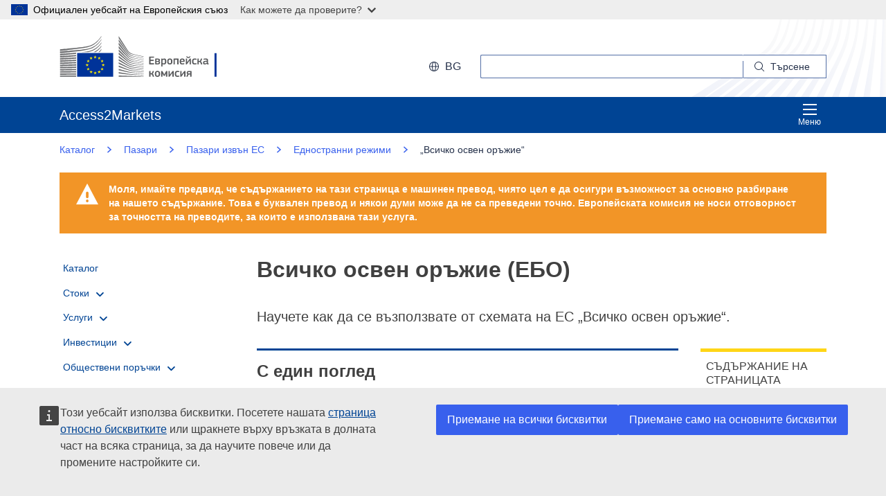

--- FILE ---
content_type: text/html;charset=UTF-8
request_url: https://trade.ec.europa.eu/access-to-markets/bg/content/vsichko-osven-orzhie-ebo
body_size: 47006
content:













<!DOCTYPE html>
<html lang="bg">

<head>
	<meta charset="UTF-8"><!--  toDo lang Bulgaria -->
    <meta http-equiv="X-UA-Compatible" content="IE=edge">
    <meta name="viewport" content="width=device-width, initial-scale=1">
    <meta http-equiv="Content-Type" content="text/html; charset=utf-8"> <!--  toDo lang Bulgaria -->
    <meta name="theme-color" content="#034ea1">
    <meta name="msapplication-TileColor" content="#034ea1">

    
    
    <meta name="description" content="Този раздел очертава схемата на ЕС „Всичко освен оръжие“, която предоставя пълен безмитен и безквотен достъп до единния пазар на ЕС за всички продукти (с изключение на оръжия и въоръжения). В него се посочват условията за получаване на статут на ЕБО и също така се обяснява, че ЕБО няма срок на валидност.">

    
    
    <meta name="keywords" content="keywords is empty">

    
    
    <title>Всичко освен оръжие (ЕБО) | Access2Markets </title>

	
	<link rel="apple-touch-icon" sizes="144x144" href="https://trade.ec.europa.eu/access-to-markets/resources/images/favicon/apple-touch-icon-144x144.png">
	<meta name="msapplication-square70x70logo" content="/access-to-markets/resources/images/favicon/mstile-70x70.png">
	<link rel="apple-touch-icon" sizes="120x120" href="https://trade.ec.europa.eu/access-to-markets/resources/images/favicon/apple-touch-icon-120x120.png">
	<meta name="msapplication-square150x150logo" content="/access-to-markets/resources/images/favicon/mstile-150x150.png">
	<link rel="apple-touch-icon" sizes="57x57" href="https://trade.ec.europa.eu/access-to-markets/resources/images/favicon/apple-touch-icon-57x57.png">
	<link rel="apple-touch-icon" sizes="152x152" href="https://trade.ec.europa.eu/access-to-markets/resources/images/favicon/apple-touch-icon-152x152.png">
	<meta name="msapplication-square310x310logo" content="/access-to-markets/resources/images/favicon/mstile-310x310.png">
	<meta name="msapplication-wide310x150logo" content="/access-to-markets/resources/images/favicon/mstile-310x150.png">
	<link rel="apple-touch-icon" sizes="114x114" href="https://trade.ec.europa.eu/access-to-markets/resources/images/favicon/apple-touch-icon-114x114.png">
	<meta name="msapplication-TileImage" content="/access-to-markets/resources/images/favicon/mstile-144x144.png">
	<link rel="apple-touch-icon" sizes="180x180" href="https://trade.ec.europa.eu/access-to-markets/resources/images/favicon/apple-touch-icon-180x180.png">
	<link rel="icon" type="image/png" sizes="32x32" href="https://trade.ec.europa.eu/access-to-markets/resources/images/favicon/favicon-32x32.png">
	<link rel="icon" type="image/png" sizes="192x192" href="https://trade.ec.europa.eu/access-to-markets/resources/images/favicon/android-chrome-192x192.png">
	<link rel="apple-touch-icon" sizes="60x60" href="https://trade.ec.europa.eu/access-to-markets/resources/images/favicon/apple-touch-icon-60x60.png">
	<link rel="icon" type="image/png" sizes="16x16" href="https://trade.ec.europa.eu/access-to-markets/resources/images/favicon/favicon-16x16.png">
	<link rel="icon" type="image/png" sizes="96x96" href="https://trade.ec.europa.eu/access-to-markets/resources/images/favicon/favicon-96x96.png">
	
	 
	
	
		
			<link href="https://trade.ec.europa.eu/access-to-markets/resources/css-min/portal.css?v=2026.1.1.4" rel="stylesheet"/>
			<script src="https://trade.ec.europa.eu/access-to-markets/resources/script-min/portal.js?v=2026.1.1.4"></script>
		
		
	

	
	<!--  <script defer src="https://ec.europa.eu/wel/cookie-consent/consent.js" type="text/javascript"></script> -->
	
	
	<script defer src="https://webtools.europa.eu/load.js?globan=1010" type="text/javascript"></script>
	<script type="application/json">
	{
		"utility":"piwik", 
		"siteID":"273", 
		"sitePath":["trade.ec.europa.eu"], 
		"is404":false, 
		"is403":false, 
		"instance":"ec.europa.eu", 
		"siteSection":"accesstomarkets"
	}
	</script>
	<script type="application/json">{
		"utility":"cck",
"url":"https://ec.europa.eu/info/cookies_{lang}"
	}</script>


</head>

<!-- 

This layout file provides the consistent look-n-feel across your application. 
If you want to change layout, define a corresponding layout file and attach to 
the definition using template attribute.

As you can see, we have a header,footer,menu & body. We are using tags-tiles 
tag library to provide the placeholder within layout file. Attributes specified 
using insertAttribute will be provided by corresponding definition(or 
the one extending it).

-->

<body class="language-en marketaccess" id="trd" data-ng-app="app"> <!--  toDo  -->

	<div class="ecl-u-d-none">
          Version: 2026.1.1.4 (2026-01-08 14:38)
          tmldb00204.cc.cec.eu.int
    </div>
	
	



<div>
  <header data-ecl-auto-init="SiteHeaderHarmonised" class="ecl-site-header-harmonised--group1 ecl-site-header-harmonised" data-ecl-has-menu="true">

	<div class="ecl-skip-link__wrapper" id="skip-link"> 
	  	<a href="#main-content" class="ecl-skip-link">Направо към основното съдържание</a> <!--  toDo text-link -->
	</div>
    
    














<div class="ecl-site-header__background">
	<div class="ecl-site-header-harmonised__container ecl-container">
	
	    <div class="ecl-site-header-harmonised__top">
		      <a class="ecl-link ecl-link--standalone " 
		      	href="https://ec.europa.eu/info/index_bg" >
			      
			      <picture class="ecl-picture ecl-site-header__picture" >
			      	<source srcset="/access-to-markets/resources/images/logo/positive/logo-ec--bg.svg" media="(min-width: 996px)">
			      	<img class="ecl-site-header__logo-image" src="https://trade.ec.europa.eu/access-to-markets/resources/images/logo/logo-ec--mute.svg"  alt="">
			      </picture>
			      
			      <span class="ecl-u-sr-only">
		      		Европейска комисия
		      	  </span> 
			   </a>
	        <div class="ecl-site-header-harmonised__action" >
	  
	        
	     
			<div class="ecl-site-header__language">   
	             <a class="ecl-button-new ecl-button--ghost ecl-site-header__language-selector ecl-button--tertiary" href="https://trade.ec.europa.eu/access-to-markets/bg/home" 
	             data-ecl-language-selector role="button" aria-label="Change language, current language is English" aria-controls="language-list-overlay">
	              <span class="ecl-site-header__language-icon ">
	                <svg class="ecl-icon ecl-icon--s ecl-site-header__icon" focusable="false" aria-hidden="true">
	                <use xlink:href="/access-to-markets/resources/images/icons.a3ed8a97.svg#global"></use>
	                </svg>
	              </span>bg
	            </a>   
	                       
	            <div class="ecl-site-header__language-container" id="language-list-overlay" hidden data-ecl-language-list-overlay aria-labelledby="ecl-site-header__language-title" role="dialog" >
	              <div class="ecl-site-header__language-header">
	                <div class="ecl-site-header__language-title" id="ecl-site-header__language-title">Избор на език</div>
	                <button class="ecl-button ecl-button--ghost ecl-site-header__language-close" type="submit" data-ecl-language-list-close>
	                	<span class="ecl-button__container">
	                		<span class="ecl-u-sr-only" data-ecl-label="true">
	          					Затваряне
	          				</span>
	                		<svg class="ecl-icon ecl-icon--m ecl-button__icon ecl-button__icon--after" focusable="false" aria-hidden="true" data-ecl-icon>
	                      		<use xlink:href="/access-to-markets/resources/images/icons.b6764719.svg#close"></use>
	                    	</svg>
	                    </span>
	                </button>
	              </div>
	              <div class="ecl-site-header__language-content">
	                <div class="ecl-site-header__language-category ecl-site-header__language-category--3-col" data-ecl-language-list-eu>
	                  <ul class="ecl-site-header__language-list" style="display:block">
	                  
	                  		
	        			
		                  	
		        				
		        				
		        					
		        				
		        			
	        				
	        				<li class="ecl-site-header__language-item">
	        					
	        					
								    
					                   <a href="https://trade.ec.europa.eu/access-to-markets/bg/content/vsichko-osven-orzhie-ebo"
					                   class="ecl-link ecl-link--standalone ecl-site-header__language-link ecl-site-header__language-link--active"
					                  	lang="bg" hreflang="bg" >
					                  		<span class="ecl-site-header__language-link-code">bg</span>
	       									<span class="ecl-site-header__language-link-label">български</span>
						              </a>
								    
								    
								
	        				
	        				</li>
	                    		
	        			
		                  	
		        				
		        				
		        					
		        				
		        			
	        				
	        				<li class="ecl-site-header__language-item">
	        					
	        					
								    
								    
						                <a href="https://trade.ec.europa.eu/access-to-markets/es/content/todo-menos-armas-eba"
						                class="ecl-link ecl-link--standalone ecl-site-header__language-link"
						                lang="es"
						                hreflang="es"
						                rel="alternate">
						                	<span class="ecl-site-header__language-link-code">es</span>
	       									<span class="ecl-site-header__language-link-label">español</span>
						                </a>
								    
								
	        				
	        				</li>
	                    		
	        			
		                  	
		        				
		        				
		        					
		        				
		        			
	        				
	        				<li class="ecl-site-header__language-item">
	        					
	        					
								    
								    
						                <a href="https://trade.ec.europa.eu/access-to-markets/cs/content/vsechno-krome-zbrani-eba"
						                class="ecl-link ecl-link--standalone ecl-site-header__language-link"
						                lang="cs"
						                hreflang="cs"
						                rel="alternate">
						                	<span class="ecl-site-header__language-link-code">cs</span>
	       									<span class="ecl-site-header__language-link-label">čeština</span>
						                </a>
								    
								
	        				
	        				</li>
	                    		
	        			
		                  	
		        				
		        				
		        					
		        				
		        			
	        				
	        				<li class="ecl-site-header__language-item">
	        					
	        					
								    
								    
						                <a href="https://trade.ec.europa.eu/access-to-markets/da/content/alt-undtagen-vaaben-eba"
						                class="ecl-link ecl-link--standalone ecl-site-header__language-link"
						                lang="da"
						                hreflang="da"
						                rel="alternate">
						                	<span class="ecl-site-header__language-link-code">da</span>
	       									<span class="ecl-site-header__language-link-label">dansk</span>
						                </a>
								    
								
	        				
	        				</li>
	                    		
	        			
		                  	
		        				
		        				
		        					
		        				
		        			
	        				
	        				<li class="ecl-site-header__language-item">
	        					
	        					
								    
								    
						                <a href="https://trade.ec.europa.eu/access-to-markets/de/content/alles-ausser-waffen-eba"
						                class="ecl-link ecl-link--standalone ecl-site-header__language-link"
						                lang="de"
						                hreflang="de"
						                rel="alternate">
						                	<span class="ecl-site-header__language-link-code">de</span>
	       									<span class="ecl-site-header__language-link-label">Deutsch</span>
						                </a>
								    
								
	        				
	        				</li>
	                    		
	        			
		                  	
		        				
		        				
		        					
		        				
		        			
	        				
	        				<li class="ecl-site-header__language-item">
	        					
	        					
								    
								    
						                <a href="https://trade.ec.europa.eu/access-to-markets/et/content/koik-peale-relvade-eba"
						                class="ecl-link ecl-link--standalone ecl-site-header__language-link"
						                lang="et"
						                hreflang="et"
						                rel="alternate">
						                	<span class="ecl-site-header__language-link-code">et</span>
	       									<span class="ecl-site-header__language-link-label">eesti</span>
						                </a>
								    
								
	        				
	        				</li>
	                    		
	        			
		                  	
		        				
		        				
		        					
		        				
		        			
	        				
	        				<li class="ecl-site-header__language-item">
	        					
	        					
								    
								    
						                <a href="https://trade.ec.europa.eu/access-to-markets/el/content/ta-panta-ektos-apo-ta-opla-eba"
						                class="ecl-link ecl-link--standalone ecl-site-header__language-link"
						                lang="el"
						                hreflang="el"
						                rel="alternate">
						                	<span class="ecl-site-header__language-link-code">el</span>
	       									<span class="ecl-site-header__language-link-label">ελληνικά</span>
						                </a>
								    
								
	        				
	        				</li>
	                    		
	        			
		                  	
		        				
		        				
		        					
		        				
		        			
	        				
	        				<li class="ecl-site-header__language-item">
	        					
	        					
								    
								    
						                <a href="https://trade.ec.europa.eu/access-to-markets/en/content/everything-arms-eba"
						                class="ecl-link ecl-link--standalone ecl-site-header__language-link"
						                lang="en"
						                hreflang="en"
						                rel="alternate">
						                	<span class="ecl-site-header__language-link-code">en</span>
	       									<span class="ecl-site-header__language-link-label">English</span>
						                </a>
								    
								
	        				
	        				</li>
	                    		
	        			
		                  	
		        				
		        				
		        					
		        				
		        			
	        				
	        				<li class="ecl-site-header__language-item">
	        					
	        					
								    
								    
						                <a href="https://trade.ec.europa.eu/access-to-markets/fr/content/tout-sauf-les-armes-eba"
						                class="ecl-link ecl-link--standalone ecl-site-header__language-link"
						                lang="fr"
						                hreflang="fr"
						                rel="alternate">
						                	<span class="ecl-site-header__language-link-code">fr</span>
	       									<span class="ecl-site-header__language-link-label">français</span>
						                </a>
								    
								
	        				
	        				</li>
	                    		
	        			
		                  	
		        				
		        				
		        					
		        				
		        			
	        				
	        				<li class="ecl-site-header__language-item">
	        					
	        					
								    
								    
						                <a href="https://trade.ec.europa.eu/access-to-markets/ga/content/gach-rud-ach-armas-eba"
						                class="ecl-link ecl-link--standalone ecl-site-header__language-link"
						                lang="ga"
						                hreflang="ga"
						                rel="alternate">
						                	<span class="ecl-site-header__language-link-code">ga</span>
	       									<span class="ecl-site-header__language-link-label">Gaeilge</span>
						                </a>
								    
								
	        				
	        				</li>
	                    		
	        			
		                  	
		        				
		        				
		        					
		        				
		        			
	        				
	        				<li class="ecl-site-header__language-item">
	        					
	        					
								    
								    
						                <a href="https://trade.ec.europa.eu/access-to-markets/hr/content/sve-osim-oruzja-eba"
						                class="ecl-link ecl-link--standalone ecl-site-header__language-link"
						                lang="hr"
						                hreflang="hr"
						                rel="alternate">
						                	<span class="ecl-site-header__language-link-code">hr</span>
	       									<span class="ecl-site-header__language-link-label">hrvatski</span>
						                </a>
								    
								
	        				
	        				</li>
	                    		
	        			
		                  	
		        				
		        				
		        					
		        				
		        			
	        				
	        				<li class="ecl-site-header__language-item">
	        					
	        					
								    
								    
						                <a href="https://trade.ec.europa.eu/access-to-markets/it/content/tutto-tranne-le-armi-eba"
						                class="ecl-link ecl-link--standalone ecl-site-header__language-link"
						                lang="it"
						                hreflang="it"
						                rel="alternate">
						                	<span class="ecl-site-header__language-link-code">it</span>
	       									<span class="ecl-site-header__language-link-label">italiano</span>
						                </a>
								    
								
	        				
	        				</li>
	                    		
	        			
		                  	
		        				
		        				
		        					
		        				
		        			
	        				
	        				<li class="ecl-site-header__language-item">
	        					
	        					
								    
								    
						                <a href="https://trade.ec.europa.eu/access-to-markets/lv/content/viss-iznemot-ierocus-eba"
						                class="ecl-link ecl-link--standalone ecl-site-header__language-link"
						                lang="lv"
						                hreflang="lv"
						                rel="alternate">
						                	<span class="ecl-site-header__language-link-code">lv</span>
	       									<span class="ecl-site-header__language-link-label">latviešu</span>
						                </a>
								    
								
	        				
	        				</li>
	                    		
	        			
		                  	
		        				
		        				
		        					
		        				
		        			
	        				
	        				<li class="ecl-site-header__language-item">
	        					
	        					
								    
								    
						                <a href="https://trade.ec.europa.eu/access-to-markets/lt/content/viskas-isskyrus-ginklus-eba"
						                class="ecl-link ecl-link--standalone ecl-site-header__language-link"
						                lang="lt"
						                hreflang="lt"
						                rel="alternate">
						                	<span class="ecl-site-header__language-link-code">lt</span>
	       									<span class="ecl-site-header__language-link-label">lietuvių</span>
						                </a>
								    
								
	        				
	        				</li>
	                    		
	        			
		                  	
		        				
		        				
		        					
		        				
		        			
	        				
	        				<li class="ecl-site-header__language-item">
	        					
	        					
								    
								    
						                <a href="https://trade.ec.europa.eu/access-to-markets/hu/content/minden-csak-fegyver-nem-eba"
						                class="ecl-link ecl-link--standalone ecl-site-header__language-link"
						                lang="hu"
						                hreflang="hu"
						                rel="alternate">
						                	<span class="ecl-site-header__language-link-code">hu</span>
	       									<span class="ecl-site-header__language-link-label">magyar</span>
						                </a>
								    
								
	        				
	        				</li>
	                    		
	        			
		                  	
		        				
		        				
		        					
		        				
		        			
	        				
	        				<li class="ecl-site-header__language-item">
	        					
	        					
								    
								    
						                <a href="https://trade.ec.europa.eu/access-to-markets/mt/content/kollox-hlief-armi-eba"
						                class="ecl-link ecl-link--standalone ecl-site-header__language-link"
						                lang="mt"
						                hreflang="mt"
						                rel="alternate">
						                	<span class="ecl-site-header__language-link-code">mt</span>
	       									<span class="ecl-site-header__language-link-label">Malti</span>
						                </a>
								    
								
	        				
	        				</li>
	                    		
	        			
		                  	
		        				
		        				
		        					
		        				
		        			
	        				
	        				<li class="ecl-site-header__language-item">
	        					
	        					
								    
								    
						                <a href="https://trade.ec.europa.eu/access-to-markets/nl/content/alles-behalve-wapens-eba"
						                class="ecl-link ecl-link--standalone ecl-site-header__language-link"
						                lang="nl"
						                hreflang="nl"
						                rel="alternate">
						                	<span class="ecl-site-header__language-link-code">nl</span>
	       									<span class="ecl-site-header__language-link-label">Nederlands</span>
						                </a>
								    
								
	        				
	        				</li>
	                    		
	        			
		                  	
		        				
		        				
		        					
		        				
		        			
	        				
	        				<li class="ecl-site-header__language-item">
	        					
	        					
								    
								    
						                <a href="https://trade.ec.europa.eu/access-to-markets/pl/content/wszystko-oprocz-broni-eba"
						                class="ecl-link ecl-link--standalone ecl-site-header__language-link"
						                lang="pl"
						                hreflang="pl"
						                rel="alternate">
						                	<span class="ecl-site-header__language-link-code">pl</span>
	       									<span class="ecl-site-header__language-link-label">polski</span>
						                </a>
								    
								
	        				
	        				</li>
	                    		
	        			
		                  	
		        				
		        				
		        					
		        				
		        			
	        				
	        				<li class="ecl-site-header__language-item">
	        					
	        					
								    
								    
						                <a href="https://trade.ec.europa.eu/access-to-markets/pt/content/tudo-menos-armas-eba"
						                class="ecl-link ecl-link--standalone ecl-site-header__language-link"
						                lang="pt"
						                hreflang="pt"
						                rel="alternate">
						                	<span class="ecl-site-header__language-link-code">pt</span>
	       									<span class="ecl-site-header__language-link-label">português</span>
						                </a>
								    
								
	        				
	        				</li>
	                    		
	        			
		                  	
		        				
		        				
		        					
		        				
		        			
	        				
	        				<li class="ecl-site-header__language-item">
	        					
	        					
								    
								    
						                <a href="https://trade.ec.europa.eu/access-to-markets/ro/content/totul-afara-de-arme-eba"
						                class="ecl-link ecl-link--standalone ecl-site-header__language-link"
						                lang="ro"
						                hreflang="ro"
						                rel="alternate">
						                	<span class="ecl-site-header__language-link-code">ro</span>
	       									<span class="ecl-site-header__language-link-label">română</span>
						                </a>
								    
								
	        				
	        				</li>
	                    		
	        			
		                  	
		        				
		        				
		        					
		        				
		        			
	        				
	        				<li class="ecl-site-header__language-item">
	        					
	        					
								    
								    
						                <a href="https://trade.ec.europa.eu/access-to-markets/sk/content/vsetko-okrem-zbrani-eba"
						                class="ecl-link ecl-link--standalone ecl-site-header__language-link"
						                lang="sk"
						                hreflang="sk"
						                rel="alternate">
						                	<span class="ecl-site-header__language-link-code">sk</span>
	       									<span class="ecl-site-header__language-link-label">slovenčina</span>
						                </a>
								    
								
	        				
	        				</li>
	                    		
	        			
		                  	
		        				
		        				
		        					
		        				
		        			
	        				
	        				<li class="ecl-site-header__language-item">
	        					
	        					
								    
								    
						                <a href="https://trade.ec.europa.eu/access-to-markets/sl/content/vse-razen-orozja-eba"
						                class="ecl-link ecl-link--standalone ecl-site-header__language-link"
						                lang="sl"
						                hreflang="sl"
						                rel="alternate">
						                	<span class="ecl-site-header__language-link-code">sl</span>
	       									<span class="ecl-site-header__language-link-label">slovenščina</span>
						                </a>
								    
								
	        				
	        				</li>
	                    		
	        			
		                  	
		        				
		        				
		        					
		        				
		        			
	        				
	        				<li class="ecl-site-header__language-item">
	        					
	        					
								    
								    
						                <a href="https://trade.ec.europa.eu/access-to-markets/fi/content/kaikki-paitsi-aseet-eba"
						                class="ecl-link ecl-link--standalone ecl-site-header__language-link"
						                lang="fi"
						                hreflang="fi"
						                rel="alternate">
						                	<span class="ecl-site-header__language-link-code">fi</span>
	       									<span class="ecl-site-header__language-link-label">suomi</span>
						                </a>
								    
								
	        				
	        				</li>
	                    		
	        			
		                  	
		        				
		        				
		        					
		        				
		        			
	        				
	        				<li class="ecl-site-header__language-item">
	        					
	        					
								    
								    
						                <a href="https://trade.ec.europa.eu/access-to-markets/sv/content/allt-utom-vapen-eba"
						                class="ecl-link ecl-link--standalone ecl-site-header__language-link"
						                lang="sv"
						                hreflang="sv"
						                rel="alternate">
						                	<span class="ecl-site-header__language-link-code">sv</span>
	       									<span class="ecl-site-header__language-link-label">svenska</span>
						                </a>
								    
								
	        				
	        				</li>
	                    	               
	                  </ul>
	                </div>
	              </div>
	            </div>
			</div>
	                    
	             <div class="ecl-site-header-harmonised__search-container">
		        	<a class="ecl-button-new ecl-site-header-harmonised__search-toggle ecl-button--tertiary" href="https://trade.ec.europa.eu/access-to-markets/bg/home" data-ecl-search-toggle="true" aria-controls="search-form-id" aria-expanded="false">
		        		<svg focusable="false" aria-hidden="true" class="ecl-icon ecl-icon--s">
		                	<use xlink:href="/access-to-markets/resources/images/icons.a3ed8a97.svg#search"></use>
		              	</svg>
		              	Търсене
		            </a>
		            <form id="search-form-top" data-ecl-search-form="true" class="ecl-site-header-harmonised__search ecl-search-form" role="search"
		            	action="https://ec.europa.eu/search" method="get" >
		              <div class="ecl-form-group">
		              	<label class="ecl-search-form__label ecl-form-label" for="QueryText">Търсене</label>
		              	<input type="search" id="QueryText" class="ecl-search-form__text-input ecl-text-input" name="QueryText"/>
		              	<input id="query_source" type="hidden" name="query_source" value="TAMARKETS">
		              	<input id="swlang" type="hidden" name="swlang" value="bg">
		              	<input id="more_options_language" type="hidden" name="more_options_language" value="bg">
		              </div> 
		              <button aria-label="Search" type="submit" class="ecl-search-form__button ecl-button--ghost  ">
		              	<span class="ecl-button__container">
			              	<svg class="ecl-icon ecl-icon--xs ecl-button__icon" focusable="false" aria-hidden="true" data-ecl-icon="">
			              		<use xlink:href="/access-to-markets/resources/images/icons.a3ed8a97.svg#search"></use>
		              		</svg>
		              		<span class="ecl-button__label" data-ecl-label="true">Търсене</span>
		                </span>
		              </button>
		            </form>
				</div>
	                    
	        </div>
	      </div>
	   </div>
</div>
    
    <nav data-ecl-auto-init="Menu" class="ecl-menu--group1 ecl-menu" aria-expanded="false" data-ecl-menu="true" aria-label="main menu">
      <div class="ecl-menu__overlay" data-ecl-menu-overlay="true"></div>
      <div class="ecl-container ecl-menu__container">
      	<a class="ecl-link--standalone ecl-menu__open" href="https://trade.ec.europa.eu/access-to-markets" data-ecl-menu-open="true">
      		<svg focusable="false" aria-hidden="true" class="ecl-icon ecl-icon--s">
            	<use xlink:href="/access-to-markets/resources/images/icons.865a18d2.svg#general--hamburger"></use>      
          	</svg>
			Меню
		</a>
        <div class="ecl-menu__site-name">
        	Access2Markets
        </div>
        
        <section class="ecl-menu__inner" data-ecl-menu-inner="true">
          <header class="ecl-menu__inner-header">
          	<button data-ecl-menu-close="true" type="submit" 
          		class="ecl-menu__close ecl-button ecl-button--tertiary">
          		<span class="ecl-menu__close-container ecl-button__container">
                	<svg class="ecl-icon ecl-icon--m ecl-button__icon ecl-button__icon--after" focusable="false" aria-hidden="true" data-ecl-icon>
	                     <use xlink:href="/access-to-markets/resources/images/icons.b6764719.svg#close"></use>
	                </svg>
                	<span class="ecl-button__label sr-only" data-ecl-label="true">
                		Затваряне
                	</span>
                </span>
            </button>
            <div class="ecl-menu__title">Меню</div>
            <button data-ecl-menu-back="true" type="submit" class="ecl-menu__back ecl-button ecl-button--text">
            	<span class="ecl-button__container">
            		<svg focusable="false" aria-hidden="true" data-ecl-icon="true" class="ecl-button__icon ecl-button__icon--before ecl-icon ecl-icon--s ecl-icon--rotate-270">
                  		<use xlink:href="/access-to-markets/resources/images/icons.865a18d2.svg#ui--corner-arrow"></use> 
                	</svg>
                	<span class="ecl-button__label" data-ecl-label="true">Назад</span>
                </span>
            </button>
          </header>
          














<ul class="ecl-menu__list">	
	

	
	
		

		 
    	
    	
    	
    	
	    
		<li class="ecl-menu__item " data-ecl-menu-item="true" >	
			
				
				
					<a href="https://trade.ec.europa.eu/access-to-markets/bg/home" 
					class="ecl-menu__link "
					data-ecl-menu-link="true">
						Каталог
					</a>
				
			
			
			
			
		</li>
	
	
	
		

		 
    		
    	 
    	
    	
    	
    	
	    
		<li class="ecl-menu__item " data-ecl-menu-item="true" data-ecl-has-children="true">	
			
				
					<a href="https://trade.ec.europa.eu/access-to-markets/bg/content/tovarni"  class="ecl-menu__link  "  data-ecl-menu-link="true">
						Стоки 
						
						
						 <svg focusable="false" aria-hidden="true" class="ecl-menu__link-icon ecl-icon ecl-icon--xs ecl-icon--rotate-90">
		                 	<use xlink:href="/access-to-markets/resources/images/icons.a3ed8a97.svg#corner-arrow"></use>
		                 </svg> 
		                
					</a>
					
					
				
					
					
				
				
			
			
			
			 
			
				
				
				    
				<div class="ecl-menu__mega " data-ecl-menu-mega="true">
				
                	<ul class="ecl-menu__sublist ">
                		   
                			
                			
					    	
					    	
                		
                			<li class="ecl-menu__subitem   " data-ecl-menu-subitem="true">
                				<a href="https://trade.ec.europa.eu/access-to-markets/bg/content/nachalo-na-trgoviyata-ss-stoki" 
								class="ecl-menu__sublink   ">
									Започване на търговия със стоки
								</a>
                			</li>
                		   
                			
                			
					    	
					    	
                		
                			<li class="ecl-menu__subitem   " data-ecl-menu-subitem="true">
                				<a href="https://trade.ec.europa.eu/access-to-markets/bg/content/stoki-osnovni-ponyatiya" 
								class="ecl-menu__sublink   ">
									Стоки – основни понятия 
								</a>
                			</li>
                		   
                			
                			
					    	
					    	
                		
                			<li class="ecl-menu__subitem   " data-ecl-menu-subitem="true">
                				<a href="https://trade.ec.europa.eu/access-to-markets/bg/statistics" 
								class="ecl-menu__sublink   ">
									Статистика (с изключение на Обединеното кралство)
								</a>
                			</li>
                		   
                			
                			
					    	
					    	
                		
                			<li class="ecl-menu__subitem   " data-ecl-menu-subitem="true">
                				<a href="https://trade.ec.europa.eu/access-to-markets/bg/statistics?includeUK=true" 
								class="ecl-menu__sublink   ">
									Статистика (включително Обединеното кралство)
								</a>
                			</li>
                		 
                	</ul>
                </div>
			
		</li>
	
	
	
		

		 
    		
    	 
    	
    	
    	
    	
	    
		<li class="ecl-menu__item " data-ecl-menu-item="true" data-ecl-has-children="true">	
			
				
					<a href="https://trade.ec.europa.eu/access-to-markets/bg/content/uslugi"  class="ecl-menu__link  "  data-ecl-menu-link="true">
						Услуги 
						
						
						 <svg focusable="false" aria-hidden="true" class="ecl-menu__link-icon ecl-icon ecl-icon--xs ecl-icon--rotate-90">
		                 	<use xlink:href="/access-to-markets/resources/images/icons.a3ed8a97.svg#corner-arrow"></use>
		                 </svg> 
		                
					</a>
					
					
				
					
					
				
				
			
			
			
			 
			
				
				 
		    		
			    
				    
				<div class="ecl-menu__mega ecl-menu__item--col2" data-ecl-menu-mega="true">
				
                	<ul class="ecl-menu__sublist ">
                		   
                			
                			
					    	
					    	
                		
                			<li class="ecl-menu__subitem   " data-ecl-menu-subitem="true">
                				<a href="https://trade.ec.europa.eu/access-to-markets/bg/content/prvi-stpki-v-oblastta-na-trgovskite-uslugi" 
								class="ecl-menu__sublink   ">
									Започване на търговия с услуги
								</a>
                			</li>
                		   
                			
                			
					    	
					    	
                		
                			<li class="ecl-menu__subitem   " data-ecl-menu-subitem="true">
                				<a href="https://trade.ec.europa.eu/access-to-markets/bg/content/uslugi-osnovni-ponyatiya" 
								class="ecl-menu__sublink   ">
									Услуги – основни понятия
								</a>
                			</li>
                		   
                			
                			
					    	
					    	
                		
                			<li class="ecl-menu__subitem   " data-ecl-menu-subitem="true">
                				<a href="https://trade.ec.europa.eu/access-to-markets/bg/content/cifrova-trgoviya-0" 
								class="ecl-menu__sublink   ">
									Електронна търговия
								</a>
                			</li>
                		   
                			
                			
					    	
					    	
                		
                			<li class="ecl-menu__subitem   " data-ecl-menu-subitem="true">
                				<a href="https://trade.ec.europa.eu/access-to-markets/bg/content/uslugi-statistika" 
								class="ecl-menu__sublink   ">
									Услуги – статистика
								</a>
                			</li>
                		   
                			
                			
					    	
					    	
                		
                			<li class="ecl-menu__subitem   " data-ecl-menu-subitem="true">
                				<a href="https://trade.ec.europa.eu/access-to-markets/bg/content/priznavane-na-kvalifikacii" 
								class="ecl-menu__sublink   ">
									Признаване на квалификации
								</a>
                			</li>
                		 
                	</ul>
                </div>
			
		</li>
	
	
	
		

		 
    		
    	 
    	
    	
    	
    	
	    
		<li class="ecl-menu__item " data-ecl-menu-item="true" data-ecl-has-children="true">	
			
				
					<a href="https://trade.ec.europa.eu/access-to-markets/bg/content/investiciya"  class="ecl-menu__link  "  data-ecl-menu-link="true">
						Инвестиции 
						
						
						 <svg focusable="false" aria-hidden="true" class="ecl-menu__link-icon ecl-icon ecl-icon--xs ecl-icon--rotate-90">
		                 	<use xlink:href="/access-to-markets/resources/images/icons.a3ed8a97.svg#corner-arrow"></use>
		                 </svg> 
		                
					</a>
					
					
				
					
					
				
				
			
			
			
			 
			
				
				
				    
				<div class="ecl-menu__mega " data-ecl-menu-mega="true">
				
                	<ul class="ecl-menu__sublist ">
                		   
                			
                			
					    	
					    	
                		
                			<li class="ecl-menu__subitem   " data-ecl-menu-subitem="true">
                				<a href="https://trade.ec.europa.eu/access-to-markets/bg/content/investicii-stlbovete" 
								class="ecl-menu__sublink   ">
									Инвестиции — стълбовете
								</a>
                			</li>
                		   
                			
                			
					    	
					    	
                		
                			<li class="ecl-menu__subitem   " data-ecl-menu-subitem="true">
                				<a href="https://trade.ec.europa.eu/access-to-markets/bg/content/investicii-osnovni-ponyatiya" 
								class="ecl-menu__sublink   ">
									Инвестиции – основни понятия
								</a>
                			</li>
                		   
                			
                			
					    	
					    	
                		
                			<li class="ecl-menu__subitem   " data-ecl-menu-subitem="true">
                				<a href="https://trade.ec.europa.eu/access-to-markets/bg/content/investicionni-sporove" 
								class="ecl-menu__sublink   ">
									Инвестиционни спорове
								</a>
                			</li>
                		 
                	</ul>
                </div>
			
		</li>
	
	
	
		

		 
    		
    	 
    	
    	
    	
    	
	    
		<li class="ecl-menu__item " data-ecl-menu-item="true" data-ecl-has-children="true">	
			
				
					<a href="https://trade.ec.europa.eu/access-to-markets/bg/content/obschestveni-porchki-1"  class="ecl-menu__link  "  data-ecl-menu-link="true">
						Обществени поръчки 
						
						
						 <svg focusable="false" aria-hidden="true" class="ecl-menu__link-icon ecl-icon ecl-icon--xs ecl-icon--rotate-90">
		                 	<use xlink:href="/access-to-markets/resources/images/icons.a3ed8a97.svg#corner-arrow"></use>
		                 </svg> 
		                
					</a>
					
					
				
					
					
				
				
			
			
			
			 
			
				
				
				    
				<div class="ecl-menu__mega " data-ecl-menu-mega="true">
				
                	<ul class="ecl-menu__sublist ">
                		   
                			
                			
					    	
					    	
                		
                			<li class="ecl-menu__subitem   " data-ecl-menu-subitem="true">
                				<a href="https://trade.ec.europa.eu/access-to-markets/bg/content/pravitelstveni-dogovori-v-es" 
								class="ecl-menu__sublink   ">
									Държавни поръчки в ЕС
								</a>
                			</li>
                		   
                			
                			
					    	
					    	
                		
                			<li class="ecl-menu__subitem   " data-ecl-menu-subitem="true">
                				<a href="https://trade.ec.europa.eu/access-to-markets/bg/content/pravitelstveni-dogovori-izvn-es" 
								class="ecl-menu__sublink   ">
									Държавни поръчки извън ЕС
								</a>
                			</li>
                		   
                			
                			
					    	
					    	
                		
                			<li class="ecl-menu__subitem   " data-ecl-menu-subitem="true">
                				<a href="https://trade.ec.europa.eu/access-to-markets/en/home" 
								class="ecl-menu__sublink   ">
									My Trade Assistant for Procurement
								</a>
                			</li>
                		 
                	</ul>
                </div>
			
		</li>
	
	
	
		

		 
    		
    	 
    	
    	
    	
    	 
    			
    			
	    
	    
		<li class="ecl-menu__item ecl-menu__item--current" data-ecl-menu-item="true" data-ecl-has-children="true">	
			
				
					<a href="https://trade.ec.europa.eu/access-to-markets/bg/content/pazari"  class="ecl-menu__link ecl-menu__link--current "  data-ecl-menu-link="true">
						Пазари 
						
						
						 <svg focusable="false" aria-hidden="true" class="ecl-menu__link-icon ecl-icon ecl-icon--xs ecl-icon--rotate-90">
		                 	<use xlink:href="/access-to-markets/resources/images/icons.a3ed8a97.svg#corner-arrow"></use>
		                 </svg> 
		                
					</a>
					
					
				
					
					
				
				
			
			
			
			 
			
				
				
				    
				<div class="ecl-menu__mega " data-ecl-menu-mega="true">
				
                	<ul class="ecl-menu__sublist ">
                		   
                			
                			
					    	
					    	
                		
                			<li class="ecl-menu__subitem   " data-ecl-menu-subitem="true">
                				<a href="https://trade.ec.europa.eu/access-to-markets/bg/content/pazart-na-es" 
								class="ecl-menu__sublink   ">
									Пазар на ЕС
								</a>
                			</li>
                		   
                			
                			
					    	
					    	
                		
                			<li class="ecl-menu__subitem   " data-ecl-menu-subitem="true">
                				<a href="https://trade.ec.europa.eu/access-to-markets/bg/non-eu-markets" 
								class="ecl-menu__sublink   ">
									Пазари извън ЕС
								</a>
                			</li>
                		 
                	</ul>
                </div>
			
		</li>
	
	
	
		

		 
    		
    	 
    	
    	
    	
    	
	    
		<li class="ecl-menu__item " data-ecl-menu-item="true" data-ecl-has-children="true">	
			
				
					<a href="https://trade.ec.europa.eu/access-to-markets/bg/content/nabor-ot-instrumenti"  class="ecl-menu__link  "  data-ecl-menu-link="true">
						Инструменти 
						
						
						 <svg focusable="false" aria-hidden="true" class="ecl-menu__link-icon ecl-icon ecl-icon--xs ecl-icon--rotate-90">
		                 	<use xlink:href="/access-to-markets/resources/images/icons.a3ed8a97.svg#corner-arrow"></use>
		                 </svg> 
		                
					</a>
					
					
				
					
					
				
				
			
			
			
			 
			
				
				 
		    		
			    
				    
				<div class="ecl-menu__mega ecl-menu__item--col2" data-ecl-menu-mega="true">
				
                	<ul class="ecl-menu__sublist ">
                		   
                			
                			
					    	
					    	
                		
                			<li class="ecl-menu__subitem   " data-ecl-menu-subitem="true">
                				<a href="https://trade.ec.europa.eu/access-to-markets/bg/content/informaciya-za-access2markets" 
								class="ecl-menu__sublink   ">
									За Access2Markets
								</a>
                			</li>
                		   
                			
                			
					    	
					    	
                		
                			<li class="ecl-menu__subitem   " data-ecl-menu-subitem="true">
                				<a href="https://trade.ec.europa.eu/access-to-markets/bg/content/uroci" 
								class="ecl-menu__sublink   ">
									Уроци
								</a>
                			</li>
                		   
                			
                			
					    	
					    	
                		
                			<li class="ecl-menu__subitem   " data-ecl-menu-subitem="true">
                				<a href="https://trade.ec.europa.eu/access-to-markets/bg/content/onlayn-instrumenti-i-uslugi-za-po-malkite-predpriyatiya" 
								class="ecl-menu__sublink   ">
									Подкрепа за малките предприятия
								</a>
                			</li>
                		   
                			
                			
					    	
					    	
                		
                			<li class="ecl-menu__subitem   " data-ecl-menu-subitem="true">
                				<a href="https://trade.ec.europa.eu/access-to-markets/bg/glossary" 
								class="ecl-menu__sublink   ">
									Речник
								</a>
                			</li>
                		   
                			
                			
					    	
					    	
                		
                			<li class="ecl-menu__subitem   " data-ecl-menu-subitem="true">
                				<a href="https://trade.ec.europa.eu/access-to-markets/bg/faqs" 
								class="ecl-menu__sublink   ">
									Често задавани въпроси
								</a>
                			</li>
                		   
                			
                			
					    	
					    	
                		
                			<li class="ecl-menu__subitem   " data-ecl-menu-subitem="true">
                				<a href="https://trade.ec.europa.eu/access-to-markets/bg/stories" 
								class="ecl-menu__sublink   ">
									Истории на предприятия
								</a>
                			</li>
                		   
                			
                			
					    	
					    	
                		
                			<li class="ecl-menu__subitem   " data-ecl-menu-subitem="true">
                				<a href="https://trade.ec.europa.eu/access-to-markets/bg/event" 
								class="ecl-menu__sublink   ">
									Прояви
								</a>
                			</li>
                		   
                			
                			
					    	
					    	
                		
                			<li class="ecl-menu__subitem   " data-ecl-menu-subitem="true">
                				<a href="https://trade.ec.europa.eu/access-to-markets/bg/content/edinichna-vkhodna-tochka" 
								class="ecl-menu__sublink   ">
									Single Entry Point
								</a>
                			</li>
                		   
                			
                			
					    	
					    	
                		
                			<li class="ecl-menu__subitem   " data-ecl-menu-subitem="true">
                				<a href="https://trade.ec.europa.eu/access-to-markets/bg/news" 
								class="ecl-menu__sublink   ">
									Новини
								</a>
                			</li>
                		   
                			
                			
					    	
					    	
                		
                			<li class="ecl-menu__subitem   " data-ecl-menu-subitem="true">
                				<a href="https://trade.ec.europa.eu/access-to-markets/bg/content/polezni-vrzki" 
								class="ecl-menu__sublink   ">
									Полезни връзки
								</a>
                			</li>
                		 
                	</ul>
                </div>
			
		</li>
	
	
	
		

		 
    	
    	
    	
    	
	    
		<li class="ecl-menu__item " data-ecl-menu-item="true" >	
			
				
				
					<a href="https://trade.ec.europa.eu/access-to-markets/bg/contact-form" 
					class="ecl-menu__link "
					data-ecl-menu-link="true">
						За контакти
					</a>
				
			
			
			
			
		</li>
	
				
				
	<li class="ecl-menu__item trade-form-buttom" data-ecl-menu-item="true">
	    	
	    	 
	    <a  class="ecl-menu__link " data-ecl-menu-link="true" href='https://trade.ec.europa.eu/access-to-markets/bg/content/edinichna-vkhodna-tochka'>
	    	 Единно звено за контакт относно пречки пред търговията
	    </a>
	</li>
</ul>


    
        </section>
      </div>
	
    	    	
    	
    	
    </nav>
  </header>
  
</div>

		<main id="main-content" role="main">	
			
			
			


















<div>
  <div class="ecl-page-header-harmonised">
    <div class="ecl-container">
      <nav data-ecl-auto-init="BreadcrumbHarmonised" class="ecl-page-header-harmonised__breadcrumb ecl-breadcrumb-harmonised" aria-label="You are here:" data-ecl-breadcrumb-harmonised="true" aria-label='Breadcrumb'>
        	<ol class="ecl-breadcrumb-harmonised__container">
        		<li class="ecl-breadcrumb-harmonised__segment" data-ecl-breadcrumb-harmonised-item="static" aria-hidden="false" >
	          		<a href="https://trade.ec.europa.eu/access-to-markets/bg/home" class="ecl-breadcrumb-harmonised__link ecl-link ecl-link--standalone">
						Каталог
	          		</a>
	          		<svg focusable="false" aria-hidden="true" role="presentation" class="ecl-breadcrumb-harmonised__icon ecl-icon ecl-icon--2xs ecl-icon--rotate-90">
			  			<use xlink:href="/access-to-markets/resources/images/icons.865a18d2.svg#ui--corner-arrow"></use>  
	            	</svg>
	            </li>
        		






	
          	
    	
		
	
          	
    	
		
	
          	
    	
		
	
          	
    	
		
	
          	
    	
		
	
          	
    	 
			
			
			    
			    
			    
			    	
			        <li class="ecl-breadcrumb-harmonised__segment" 
						aria-hidden="false"
						data-ecl-breadcrumb-harmonised-item="static" >
						<a href="https://trade.ec.europa.eu/access-to-markets/bg/content/pazari" 
						class="ecl-breadcrumb-harmonised__link ecl-link ecl-link--standalone">
							<span class="submenutext">Пазари</span>
						</a>
						<svg focusable="false" aria-hidden="true" role="presentation" class="ecl-breadcrumb-harmonised__icon ecl-icon ecl-icon--2xs ecl-icon--rotate-90">
					  		<use xlink:href="/access-to-markets/resources/images/icons.865a18d2.svg#ui--corner-arrow"></use>  
			            </svg>
					</li>
			    
			

			
			 
				






	
          	
    	
		
	
          	
    	 
			
			
			    
			    
			    
			    	
			        <li class="ecl-breadcrumb-harmonised__segment" 
						aria-hidden="false"
						data-ecl-breadcrumb-harmonised-item="static" >
						<a href="https://trade.ec.europa.eu/access-to-markets/bg/non-eu-markets" 
						class="ecl-breadcrumb-harmonised__link ecl-link ecl-link--standalone">
							<span class="submenutext">Пазари извън ЕС</span>
						</a>
						<svg focusable="false" aria-hidden="true" role="presentation" class="ecl-breadcrumb-harmonised__icon ecl-icon ecl-icon--2xs ecl-icon--rotate-90">
					  		<use xlink:href="/access-to-markets/resources/images/icons.865a18d2.svg#ui--corner-arrow"></use>  
			            </svg>
					</li>
			    
			

			
			 
				






	
          	
    	
		
	
          	
    	
		
	
          	
    	 
			
			
			    
			    
			    
			    	
			        <li class="ecl-breadcrumb-harmonised__segment" 
						aria-hidden="false"
						data-ecl-breadcrumb-harmonised-item="static" >
						<a href="https://trade.ec.europa.eu/access-to-markets/bg/content/ednostranni-rezhimi" 
						class="ecl-breadcrumb-harmonised__link ecl-link ecl-link--standalone">
							<span class="submenutext">Едностранни режими</span>
						</a>
						<svg focusable="false" aria-hidden="true" role="presentation" class="ecl-breadcrumb-harmonised__icon ecl-icon ecl-icon--2xs ecl-icon--rotate-90">
					  		<use xlink:href="/access-to-markets/resources/images/icons.865a18d2.svg#ui--corner-arrow"></use>  
			            </svg>
					</li>
			    
			

			
			 
				






	
          	
    	
		
	
          	
    	
		
	
          	
    	 
			
			
			    
			    	
			        <li class="ecl-breadcrumb-harmonised__segment ecl-breadcrumb-harmonised__current-page" 
			          	aria-current="page" 
			          	data-ecl-breadcrumb-harmonised-item="static" 
			          	aria-hidden="false" >
							<span class="submenutext">„Всичко освен оръжие“</span>
					</li>
			    
			    
			    
			

			
			
		
		
	

			
		
		
	
          	
    	
		
	
          	
    	
		
	
          	
    	
		
	
          	
    	
		
	
          	
    	
		
	
          	
    	
		
	

			
		
		
	

			
		
		
	
          	
    	
		
	
          	
    	
		
	

        	</ol>
      </nav>
      
    </div>
  </div>
</div>





<div id="site-content" class="content agreement">

    <div class="ecl-container">
        <div class="ecl-row">
            <div class="ecl-col ecl-u-mb-s ceiling">

                

				
					<div role="alert" class="automatictranslation">
						<span class="ecl-icon ecl-icon--language ecl-lang-select-sites__icon"></span> 
						<div>
						Моля, имайте предвид, че съдържанието на тази страница е машинен превод, чиято цел е да осигури възможност за основно разбиране на нашето съдържание. Това е буквален превод и някои думи може да не са преведени точно. Европейската комисия не носи отговорност за точността на преводите, за които е използвана тази услуга.
						</div>
					</div>
				

				<div class="ecl-row ecl-u-pt-xl">
				
					<div class="ecl-col-md-3">		
						<div class="sticky">	
							<div id="content-sidebar">		
								







<div class="sumenusidebar linearrowbottom   linknounderline">
	<nav class="ecl-navigation-inpage" aria-label="Section navigation">
		<!--  <div class="ecl-navigation-inpage__title">Page content</div> -->
		<div class="ecl-navigation-inpage__body">
			






<ol class="ecl-navigation-inpage__list">
	
		
		
		
    	
    	
    	
		<li class="">
			<span class="link-container">
			<a href="https://trade.ec.europa.eu/access-to-markets/bg/home" class="  ecl-navigation-menu__link">
				<span class="submenutext">Каталог</span>
				<span class="menuarrow"></span>
			</a>
			<span class="-collapse-menuarrow"></span>
			</span>
			
			
			
		</li>
	
		
		
		
    	
    	 
    		
    	
    	
		<li class="">
			<span class="link-container">
			<a href="https://trade.ec.europa.eu/access-to-markets/bg/content/tovarni" class=" haschildren ecl-navigation-menu__link">
				<span class="submenutext">Стоки</span>
				<span class="haschildrenmenuarrow"></span>
			</a>
			<span class="haschildren-collapse-menuarrow"></span>
			</span>
			
			 
				






<ol class="ecl-navigation-inpage__list">
	
		
		
		
    	
    	 
    		
    	
    	
		<li class="">
			<span class="link-container">
			<a href="https://trade.ec.europa.eu/access-to-markets/bg/content/nachalo-na-trgoviyata-ss-stoki" class=" haschildren ecl-navigation-menu__link">
				<span class="submenutext">Започване на търговия със стоки</span>
				<span class="haschildrenmenuarrow"></span>
			</a>
			<span class="haschildren-collapse-menuarrow"></span>
			</span>
			
			 
				






<ol class="ecl-navigation-inpage__list">
	
		
		
		
    	
    	
    	
		<li class="">
			<span class="link-container">
			<a href="https://trade.ec.europa.eu/access-to-markets/bg/content/rkovodstvo-za-iznos-na-stoki" class="  ecl-navigation-menu__link">
				<span class="submenutext">Ръководство за износ на стоки</span>
				<span class="menuarrow"></span>
			</a>
			<span class="-collapse-menuarrow"></span>
			</span>
			
			
			
		</li>
	
		
		
		
    	
    	
    	
		<li class="">
			<span class="link-container">
			<a href="https://trade.ec.europa.eu/access-to-markets/bg/content/rkovodstvo-za-vnos-na-stoki" class="  ecl-navigation-menu__link">
				<span class="submenutext">Ръководство за внос на стоки</span>
				<span class="menuarrow"></span>
			</a>
			<span class="-collapse-menuarrow"></span>
			</span>
			
			
			
		</li>
	
</ol>


			
			
		</li>
	
		
		
		
    	
    	 
    		
    	
    	
		<li class="">
			<span class="link-container">
			<a href="https://trade.ec.europa.eu/access-to-markets/bg/content/stoki-osnovni-ponyatiya" class=" haschildren ecl-navigation-menu__link">
				<span class="submenutext">Стоки – основни понятия </span>
				<span class="haschildrenmenuarrow"></span>
			</a>
			<span class="haschildren-collapse-menuarrow"></span>
			</span>
			
			 
				






<ol class="ecl-navigation-inpage__list">
	
		
		
		
    	
    	 
    		
    	
    	
		<li class="">
			<span class="link-container">
			<a href="https://trade.ec.europa.eu/access-to-markets/bg/content/trgovski-sporazumeniya-i-trgovski-sporazumeniya-na-es" class=" haschildren ecl-navigation-menu__link">
				<span class="submenutext">Търговски споразумения и договорености</span>
				<span class="haschildrenmenuarrow"></span>
			</a>
			<span class="haschildren-collapse-menuarrow"></span>
			</span>
			
			 
				






<ol class="ecl-navigation-inpage__list">
	
		
		
		
    	
    	 
    		
    	
    	
		<li class="">
			<span class="link-container">
			<a href="https://trade.ec.europa.eu/access-to-markets/bg/content/trgovski-sporazumeniya" class=" haschildren ecl-navigation-menu__link">
				<span class="submenutext">Търговски споразумения</span>
				<span class="haschildrenmenuarrow"></span>
			</a>
			<span class="haschildren-collapse-menuarrow"></span>
			</span>
			
			 
				






<ol class="ecl-navigation-inpage__list">
	
		
		
		
    	
    	
    	
		<li class="">
			<span class="link-container">
			<a href="https://trade.ec.europa.eu/access-to-markets/bg/content/kak-da-chetem-trgovsko-sporazumenie" class="  ecl-navigation-menu__link">
				<span class="submenutext">Как да разчитаме търговско споразумение</span>
				<span class="menuarrow"></span>
			</a>
			<span class="-collapse-menuarrow"></span>
			</span>
			
			
			
		</li>
	
</ol>


			
			
		</li>
	
		
		
		
    	
    	
    	
		<li class="">
			<span class="link-container">
			<a href="https://trade.ec.europa.eu/access-to-markets/bg/content/edinen-pazar-na-es" class="  ecl-navigation-menu__link">
				<span class="submenutext">Единен пазар на ЕС</span>
				<span class="menuarrow"></span>
			</a>
			<span class="-collapse-menuarrow"></span>
			</span>
			
			
			
		</li>
	
		
		
		
    	
    	 
    		
    	
    	
		<li class="">
			<span class="link-container">
			<a href="https://trade.ec.europa.eu/access-to-markets/bg/content/trgovski-dogovorenosti" class=" haschildren ecl-navigation-menu__link">
				<span class="submenutext">Търговски договорености</span>
				<span class="haschildrenmenuarrow"></span>
			</a>
			<span class="haschildren-collapse-menuarrow"></span>
			</span>
			
			 
				






<ol class="ecl-navigation-inpage__list">
	
		
		
		
    	
    	
    	
		<li class="">
			<span class="link-container">
			<a href="https://trade.ec.europa.eu/access-to-markets/bg/content/ednostranni-trgovski-sporazumeniya" class="  ecl-navigation-menu__link">
				<span class="submenutext">Едностранни търговски механизми</span>
				<span class="menuarrow"></span>
			</a>
			<span class="-collapse-menuarrow"></span>
			</span>
			
			
			
		</li>
	
		
		
		
    	
    	
    	
		<li class="">
			<span class="link-container">
			<a href="https://trade.ec.europa.eu/access-to-markets/bg/content/mitnicheski-syuzi" class="  ecl-navigation-menu__link">
				<span class="submenutext">Митнически съюз</span>
				<span class="menuarrow"></span>
			</a>
			<span class="-collapse-menuarrow"></span>
			</span>
			
			
			
		</li>
	
</ol>


			
			
		</li>
	
</ol>


			
			
		</li>
	
		
		
		
    	
    	 
    		
    	
    	
		<li class="">
			<span class="link-container">
			<a href="https://trade.ec.europa.eu/access-to-markets/bg/content/klasifikaciya-na-produktite" class=" haschildren ecl-navigation-menu__link">
				<span class="submenutext">Класификация на продуктите</span>
				<span class="haschildrenmenuarrow"></span>
			</a>
			<span class="haschildren-collapse-menuarrow"></span>
			</span>
			
			 
				






<ol class="ecl-navigation-inpage__list">
	
		
		
		
    	
    	
    	
		<li class="">
			<span class="link-container">
			<a href="https://trade.ec.europa.eu/access-to-markets/bg/content/kharmonizirana-sistema-0" class="  ecl-navigation-menu__link">
				<span class="submenutext">Хармонизирана система</span>
				<span class="menuarrow"></span>
			</a>
			<span class="-collapse-menuarrow"></span>
			</span>
			
			
			
		</li>
	
		
		
		
    	
    	
    	
		<li class="">
			<span class="link-container">
			<a href="https://trade.ec.europa.eu/access-to-markets/bg/content/kombinirana-nomenklatura-0" class="  ecl-navigation-menu__link">
				<span class="submenutext">Комбинирана номенклатура</span>
				<span class="menuarrow"></span>
			</a>
			<span class="-collapse-menuarrow"></span>
			</span>
			
			
			
		</li>
	
		
		
		
    	
    	 
    		
    	
    	
		<li class="">
			<span class="link-container">
			<a href="https://trade.ec.europa.eu/access-to-markets/bg/content/rkovodstva-za-klasifikaciya-na-klyuchovi-produkti" class=" haschildren ecl-navigation-menu__link">
				<span class="submenutext">Ръководства за класиране на ключови продукти</span>
				<span class="haschildrenmenuarrow"></span>
			</a>
			<span class="haschildren-collapse-menuarrow"></span>
			</span>
			
			 
				






<ol class="ecl-navigation-inpage__list">
	
		
		
		
    	
    	
    	
		<li class="">
			<span class="link-container">
			<a href="https://trade.ec.europa.eu/access-to-markets/bg/content/klasificirane-na-kompyutri-i-softuer" class="  ecl-navigation-menu__link">
				<span class="submenutext">Компютри и софтуер</span>
				<span class="menuarrow"></span>
			</a>
			<span class="-collapse-menuarrow"></span>
			</span>
			
			
			
		</li>
	
		
		
		
    	
    	
    	
		<li class="">
			<span class="link-container">
			<a href="https://trade.ec.europa.eu/access-to-markets/bg/content/klasificirane-na-plodove-i-cherupkovi-plodove-godni-za-konsumaciya" class="  ecl-navigation-menu__link">
				<span class="submenutext">Плодове, годни за консумация</span>
				<span class="menuarrow"></span>
			</a>
			<span class="-collapse-menuarrow"></span>
			</span>
			
			
			
		</li>
	
		
		
		
    	
    	
    	
		<li class="">
			<span class="link-container">
			<a href="https://trade.ec.europa.eu/access-to-markets/bg/content/klasificirane-na-yadivnite-zelenchuci" class="  ecl-navigation-menu__link">
				<span class="submenutext">Зеленчуци и корени, годни за консумация</span>
				<span class="menuarrow"></span>
			</a>
			<span class="-collapse-menuarrow"></span>
			</span>
			
			
			
		</li>
	
		
		
		
    	
    	
    	
		<li class="">
			<span class="link-container">
			<a href="https://trade.ec.europa.eu/access-to-markets/bg/content/klasificirane-na-obuvkite" class="  ecl-navigation-menu__link">
				<span class="submenutext">Обувки</span>
				<span class="menuarrow"></span>
			</a>
			<span class="-collapse-menuarrow"></span>
			</span>
			
			
			
		</li>
	
		
		
		
    	
    	
    	
		<li class="">
			<span class="link-container">
			<a href="https://trade.ec.europa.eu/access-to-markets/bg/content/klasificirane-na-rastitelnite-lekarstveni-produkti" class="  ecl-navigation-menu__link">
				<span class="submenutext">Растителни лекарствени продукти</span>
				<span class="menuarrow"></span>
			</a>
			<span class="-collapse-menuarrow"></span>
			</span>
			
			
			
		</li>
	
		
		
		
    	
    	
    	
		<li class="">
			<span class="link-container">
			<a href="https://trade.ec.europa.eu/access-to-markets/bg/content/klasificirane-na-kozhata" class="  ecl-navigation-menu__link">
				<span class="submenutext">Кожи</span>
				<span class="menuarrow"></span>
			</a>
			<span class="-collapse-menuarrow"></span>
			</span>
			
			
			
		</li>
	
		
		
		
    	
    	
    	
		<li class="">
			<span class="link-container">
			<a href="https://trade.ec.europa.eu/access-to-markets/bg/content/klasificirane-na-plastmasite" class="  ecl-navigation-menu__link">
				<span class="submenutext">Пластмаси</span>
				<span class="menuarrow"></span>
			</a>
			<span class="-collapse-menuarrow"></span>
			</span>
			
			
			
		</li>
	
		
		
		
    	
    	
    	
		<li class="">
			<span class="link-container">
			<a href="https://trade.ec.europa.eu/access-to-markets/bg/content/klasificirane-na-oriza" class="  ecl-navigation-menu__link">
				<span class="submenutext">Ориз</span>
				<span class="menuarrow"></span>
			</a>
			<span class="-collapse-menuarrow"></span>
			</span>
			
			
			
		</li>
	
		
		
		
    	
    	
    	
		<li class="">
			<span class="link-container">
			<a href="https://trade.ec.europa.eu/access-to-markets/bg/content/klasificirane-na-tekstilnite-produkti" class="  ecl-navigation-menu__link">
				<span class="submenutext">Текстилни изделия</span>
				<span class="menuarrow"></span>
			</a>
			<span class="-collapse-menuarrow"></span>
			</span>
			
			
			
		</li>
	
		
		
		
    	
    	
    	
		<li class="">
			<span class="link-container">
			<a href="https://trade.ec.europa.eu/access-to-markets/bg/content/klasificirane-na-drvesinata" class="  ecl-navigation-menu__link">
				<span class="submenutext">Дървесина</span>
				<span class="menuarrow"></span>
			</a>
			<span class="-collapse-menuarrow"></span>
			</span>
			
			
			
		</li>
	
</ol>


			
			
		</li>
	
</ol>


			
			
		</li>
	
		
		
		
    	
    	 
    		
    	
    	
		<li class="">
			<span class="link-container">
			<a href="https://trade.ec.europa.eu/access-to-markets/bg/content/tarifi-0" class=" haschildren ecl-navigation-menu__link">
				<span class="submenutext">Мита</span>
				<span class="haschildrenmenuarrow"></span>
			</a>
			<span class="haschildren-collapse-menuarrow"></span>
			</span>
			
			 
				






<ol class="ecl-navigation-inpage__list">
	
		
		
		
    	
    	
    	
		<li class="">
			<span class="link-container">
			<a href="https://trade.ec.europa.eu/access-to-markets/bg/content/osnovni-mita" class="  ecl-navigation-menu__link">
				<span class="submenutext">Базови мита</span>
				<span class="menuarrow"></span>
			</a>
			<span class="-collapse-menuarrow"></span>
			</span>
			
			
			
		</li>
	
		
		
		
    	
    	
    	
		<li class="">
			<span class="link-container">
			<a href="https://trade.ec.europa.eu/access-to-markets/bg/content/antidmpingovi-mita" class="  ecl-navigation-menu__link">
				<span class="submenutext">Антидъмпингови мита</span>
				<span class="menuarrow"></span>
			</a>
			<span class="-collapse-menuarrow"></span>
			</span>
			
			
			
		</li>
	
		
		
		
    	
    	
    	
		<li class="">
			<span class="link-container">
			<a href="https://trade.ec.europa.eu/access-to-markets/bg/content/izravnitelni-mita-vrkhu-subsidiranite-stoki" class="  ecl-navigation-menu__link">
				<span class="submenutext">Изравнителни мита</span>
				<span class="menuarrow"></span>
			</a>
			<span class="-collapse-menuarrow"></span>
			</span>
			
			
			
		</li>
	
		
		
		
    	
    	
    	
		<li class="">
			<span class="link-container">
			<a href="https://trade.ec.europa.eu/access-to-markets/bg/content/zaschitni-mita" class="  ecl-navigation-menu__link">
				<span class="submenutext">Защитни мита</span>
				<span class="menuarrow"></span>
			</a>
			<span class="-collapse-menuarrow"></span>
			</span>
			
			
			
		</li>
	
</ol>


			
			
		</li>
	
		
		
		
    	
    	
    	
		<li class="">
			<span class="link-container">
			<a href="https://trade.ec.europa.eu/access-to-markets/bg/content/danci" class="  ecl-navigation-menu__link">
				<span class="submenutext">Данъци</span>
				<span class="menuarrow"></span>
			</a>
			<span class="-collapse-menuarrow"></span>
			</span>
			
			
			
		</li>
	
		
		
		
    	
    	 
    		
    	
    	
		<li class="">
			<span class="link-container">
			<a href="https://trade.ec.europa.eu/access-to-markets/bg/content/pravila-za-proizkhod" class=" haschildren ecl-navigation-menu__link">
				<span class="submenutext">Правила за произход</span>
				<span class="haschildrenmenuarrow"></span>
			</a>
			<span class="haschildren-collapse-menuarrow"></span>
			</span>
			
			 
				






<ol class="ecl-navigation-inpage__list">
	
		
		
		
    	
    	
    	
		<li class="">
			<span class="link-container">
			<a href="https://trade.ec.europa.eu/access-to-markets/bg/content/kratko-rkovodstvo-za-rabota-s-pravilata-za-proizkhod" class="  ecl-navigation-menu__link">
				<span class="submenutext">Бърз наръчник за правилата за произход</span>
				<span class="menuarrow"></span>
			</a>
			<span class="-collapse-menuarrow"></span>
			</span>
			
			
			
		</li>
	
		
		
		
    	
    	
    	
		<li class="">
			<span class="link-container">
			<a href="https://trade.ec.europa.eu/access-to-markets/bg/content/stoki-izcyalo-polucheni" class="  ecl-navigation-menu__link">
				<span class="submenutext">Стоки, изцяло получени на едно място</span>
				<span class="menuarrow"></span>
			</a>
			<span class="-collapse-menuarrow"></span>
			</span>
			
			
			
		</li>
	
		
		
		
    	
    	
    	
		<li class="">
			<span class="link-container">
			<a href="https://trade.ec.europa.eu/access-to-markets/bg/content/stoki-koito-sa-dostatchno-preraboteni" class="  ecl-navigation-menu__link">
				<span class="submenutext">Достатъчно преработени стоки</span>
				<span class="menuarrow"></span>
			</a>
			<span class="-collapse-menuarrow"></span>
			</span>
			
			
			
		</li>
	
		
		
		
    	
    	
    	
		<li class="">
			<span class="link-container">
			<a href="https://trade.ec.europa.eu/access-to-markets/bg/content/minimalni-operacii-0" class="  ecl-navigation-menu__link">
				<span class="submenutext">Минимални операции</span>
				<span class="menuarrow"></span>
			</a>
			<span class="-collapse-menuarrow"></span>
			</span>
			
			
			
		</li>
	
		
		
		
    	
    	
    	
		<li class="">
			<span class="link-container">
			<a href="https://trade.ec.europa.eu/access-to-markets/bg/content/kumulaciya-0" class="  ecl-navigation-menu__link">
				<span class="submenutext">Натрупване</span>
				<span class="menuarrow"></span>
			</a>
			<span class="-collapse-menuarrow"></span>
			</span>
			
			
			
		</li>
	
		
		
		
    	
    	
    	
		<li class="">
			<span class="link-container">
			<a href="https://trade.ec.europa.eu/access-to-markets/bg/content/tolerans-ili-de-minimis" class="  ecl-navigation-menu__link">
				<span class="submenutext">Допустимо отклонение или de minimis</span>
				<span class="menuarrow"></span>
			</a>
			<span class="-collapse-menuarrow"></span>
			</span>
			
			
			
		</li>
	
		
		
		
    	
    	
    	
		<li class="">
			<span class="link-container">
			<a href="https://trade.ec.europa.eu/access-to-markets/bg/content/vzstanovyavane-na-mita-0" class="  ecl-navigation-menu__link">
				<span class="submenutext">Възстановяване на мита</span>
				<span class="menuarrow"></span>
			</a>
			<span class="-collapse-menuarrow"></span>
			</span>
			
			
			
		</li>
	
		
		
		
    	
    	
    	
		<li class="">
			<span class="link-container">
			<a href="https://trade.ec.europa.eu/access-to-markets/bg/content/pravila-za-direkten-transport-ili-nemanipulaciya" class="  ecl-navigation-menu__link">
				<span class="submenutext">Правила за директен транспорт или за липсата на манипулация</span>
				<span class="menuarrow"></span>
			</a>
			<span class="-collapse-menuarrow"></span>
			</span>
			
			
			
		</li>
	
</ol>


			
			
		</li>
	
		
		
		
    	
    	
    	
		<li class="">
			<span class="link-container">
			<a href="https://trade.ec.europa.eu/access-to-markets/bg/content/iziskvaniya-km-produktite" class="  ecl-navigation-menu__link">
				<span class="submenutext">Изисквания за продуктите</span>
				<span class="menuarrow"></span>
			</a>
			<span class="-collapse-menuarrow"></span>
			</span>
			
			
			
		</li>
	
		
		
		
    	
    	 
    		
    	
    	
		<li class="">
			<span class="link-container">
			<a href="https://trade.ec.europa.eu/access-to-markets/bg/content/proceduri-i-formalnosti" class=" haschildren ecl-navigation-menu__link">
				<span class="submenutext">Процедури и формалности</span>
				<span class="haschildrenmenuarrow"></span>
			</a>
			<span class="haschildren-collapse-menuarrow"></span>
			</span>
			
			 
				






<ol class="ecl-navigation-inpage__list">
	
		
		
		
    	
    	
    	
		<li class="">
			<span class="link-container">
			<a href="https://trade.ec.europa.eu/access-to-markets/bg/content/eori-nomer" class="  ecl-navigation-menu__link">
				<span class="submenutext">Икономически оператори</span>
				<span class="menuarrow"></span>
			</a>
			<span class="-collapse-menuarrow"></span>
			</span>
			
			
			
		</li>
	
		
		
		
    	
    	
    	
		<li class="">
			<span class="link-container">
			<a href="https://trade.ec.europa.eu/access-to-markets/bg/content/odobren-ikonomicheski-operator-0" class="  ecl-navigation-menu__link">
				<span class="submenutext">Одобрени икономически оператори</span>
				<span class="menuarrow"></span>
			</a>
			<span class="-collapse-menuarrow"></span>
			</span>
			
			
			
		</li>
	
		
		
		
    	
    	
    	
		<li class="">
			<span class="link-container">
			<a href="https://trade.ec.europa.eu/access-to-markets/bg/content/sistema-rex" class="  ecl-navigation-menu__link">
				<span class="submenutext">Система REX</span>
				<span class="menuarrow"></span>
			</a>
			<span class="-collapse-menuarrow"></span>
			</span>
			
			
			
		</li>
	
		
		
		
    	
    	
    	
		<li class="">
			<span class="link-container">
			<a href="https://trade.ec.europa.eu/access-to-markets/bg/content/obvrzvascha-tarifna-informaciya-1" class="  ecl-navigation-menu__link">
				<span class="submenutext">Обвързваща тарифна информация</span>
				<span class="menuarrow"></span>
			</a>
			<span class="-collapse-menuarrow"></span>
			</span>
			
			
			
		</li>
	
		
		
		
    	
    	
    	
		<li class="">
			<span class="link-container">
			<a href="https://trade.ec.europa.eu/access-to-markets/bg/content/obvrzvascha-informaciya-za-proizkhoda" class="  ecl-navigation-menu__link">
				<span class="submenutext">Обвързваща информация за произхода</span>
				<span class="menuarrow"></span>
			</a>
			<span class="-collapse-menuarrow"></span>
			</span>
			
			
			
		</li>
	
		
		
		
    	
    	
    	
		<li class="">
			<span class="link-container">
			<a href="https://trade.ec.europa.eu/access-to-markets/bg/content/trgovski-dogovori" class="  ecl-navigation-menu__link">
				<span class="submenutext">Търговски договори</span>
				<span class="menuarrow"></span>
			</a>
			<span class="-collapse-menuarrow"></span>
			</span>
			
			
			
		</li>
	
		
		
		
    	
    	
    	
		<li class="">
			<span class="link-container">
			<a href="https://trade.ec.europa.eu/access-to-markets/bg/content/zastrakhovka-na-tovari" class="  ecl-navigation-menu__link">
				<span class="submenutext">Застраховане на товари</span>
				<span class="menuarrow"></span>
			</a>
			<span class="-collapse-menuarrow"></span>
			</span>
			
			
			
		</li>
	
		
		
		
    	
    	
    	
		<li class="">
			<span class="link-container">
			<a href="https://trade.ec.europa.eu/access-to-markets/bg/content/trgovski-rezhimi" class="  ecl-navigation-menu__link">
				<span class="submenutext">Търговски режими</span>
				<span class="menuarrow"></span>
			</a>
			<span class="-collapse-menuarrow"></span>
			</span>
			
			
			
		</li>
	
		
		
		
    	
    	
    	
		<li class="">
			<span class="link-container">
			<a href="https://trade.ec.europa.eu/access-to-markets/bg/content/doplnitelni-dokumenti-za-mitnichesko-oformyane" class="  ecl-navigation-menu__link">
				<span class="submenutext">Документи за митническо освобождаване</span>
				<span class="menuarrow"></span>
			</a>
			<span class="-collapse-menuarrow"></span>
			</span>
			
			
			
		</li>
	
</ol>


			
			
		</li>
	
		
		
		
    	
    	
    	
		<li class="">
			<span class="link-container">
			<a href="https://trade.ec.europa.eu/access-to-markets/bg/content/intelektualna-sobstvenost" class="  ecl-navigation-menu__link">
				<span class="submenutext">Интелектуална собственост</span>
				<span class="menuarrow"></span>
			</a>
			<span class="-collapse-menuarrow"></span>
			</span>
			
			
			
		</li>
	
		
		
		
    	
    	
    	
		<li class="">
			<span class="link-container">
			<a href="https://trade.ec.europa.eu/access-to-markets/bg/content/cifrova-trgoviya-obyasnena" class="  ecl-navigation-menu__link">
				<span class="submenutext">Електронна търговия</span>
				<span class="menuarrow"></span>
			</a>
			<span class="-collapse-menuarrow"></span>
			</span>
			
			
			
		</li>
	
</ol>


			
			
		</li>
	
		
		
		
    	
    	
    	
		<li class="">
			<span class="link-container">
			<a href="https://trade.ec.europa.eu/access-to-markets/bg/statistics" class="  ecl-navigation-menu__link">
				<span class="submenutext">Статистика (с изключение на Обединеното кралство)</span>
				<span class="menuarrow"></span>
			</a>
			<span class="-collapse-menuarrow"></span>
			</span>
			
			
			
		</li>
	
		
		
		
    	
    	
    	
		<li class="">
			<span class="link-container">
			<a href="https://trade.ec.europa.eu/access-to-markets/bg/statistics?includeUK=true" class="  ecl-navigation-menu__link">
				<span class="submenutext">Статистика (включително Обединеното кралство)</span>
				<span class="menuarrow"></span>
			</a>
			<span class="-collapse-menuarrow"></span>
			</span>
			
			
			
		</li>
	
</ol>


			
			
		</li>
	
		
		
		
    	
    	 
    		
    	
    	
		<li class="">
			<span class="link-container">
			<a href="https://trade.ec.europa.eu/access-to-markets/bg/content/uslugi" class=" haschildren ecl-navigation-menu__link">
				<span class="submenutext">Услуги</span>
				<span class="haschildrenmenuarrow"></span>
			</a>
			<span class="haschildren-collapse-menuarrow"></span>
			</span>
			
			 
				






<ol class="ecl-navigation-inpage__list">
	
		
		
		
    	
    	 
    		
    	
    	
		<li class="">
			<span class="link-container">
			<a href="https://trade.ec.europa.eu/access-to-markets/bg/content/prvi-stpki-v-oblastta-na-trgovskite-uslugi" class=" haschildren ecl-navigation-menu__link">
				<span class="submenutext">Започване на търговия с услуги</span>
				<span class="haschildrenmenuarrow"></span>
			</a>
			<span class="haschildren-collapse-menuarrow"></span>
			</span>
			
			 
				






<ol class="ecl-navigation-inpage__list">
	
		
		
		
    	
    	
    	
		<li class="">
			<span class="link-container">
			<a href="https://trade.ec.europa.eu/access-to-markets/bg/content/rkovodstvo-za-eksportirane-na-uslugi" class="  ecl-navigation-menu__link">
				<span class="submenutext">Ръководство за експортиране на услуги</span>
				<span class="menuarrow"></span>
			</a>
			<span class="-collapse-menuarrow"></span>
			</span>
			
			
			
		</li>
	
		
		
		
    	
    	
    	
		<li class="">
			<span class="link-container">
			<a href="https://trade.ec.europa.eu/access-to-markets/bg/content/rkovodstvo-za-uslugi-po-vnos" class="  ecl-navigation-menu__link">
				<span class="submenutext">Ръководство за услуги по внос</span>
				<span class="menuarrow"></span>
			</a>
			<span class="-collapse-menuarrow"></span>
			</span>
			
			
			
		</li>
	
</ol>


			
			
		</li>
	
		
		
		
    	
    	 
    		
    	
    	
		<li class="">
			<span class="link-container">
			<a href="https://trade.ec.europa.eu/access-to-markets/bg/content/uslugi-osnovni-ponyatiya" class=" haschildren ecl-navigation-menu__link">
				<span class="submenutext">Услуги – основни понятия</span>
				<span class="haschildrenmenuarrow"></span>
			</a>
			<span class="haschildren-collapse-menuarrow"></span>
			</span>
			
			 
				






<ol class="ecl-navigation-inpage__list">
	
		
		
		
    	
    	
    	
		<li class="">
			<span class="link-container">
			<a href="https://trade.ec.europa.eu/access-to-markets/bg/content/obscho-sporazumenie-po-trgoviyata-s-uslugi-gats" class="  ecl-navigation-menu__link">
				<span class="submenutext">Общо споразумение по търговията с услуги (ГАТС)</span>
				<span class="menuarrow"></span>
			</a>
			<span class="-collapse-menuarrow"></span>
			</span>
			
			
			
		</li>
	
		
		
		
    	
    	
    	
		<li class="">
			<span class="link-container">
			<a href="https://trade.ec.europa.eu/access-to-markets/bg/content/uslugi-v-trgovskite-sporazumeniya-na-es" class="  ecl-navigation-menu__link">
				<span class="submenutext">Услугите в търговските споразумения на ЕС</span>
				<span class="menuarrow"></span>
			</a>
			<span class="-collapse-menuarrow"></span>
			</span>
			
			
			
		</li>
	
		
		
		
    	
    	
    	
		<li class="">
			<span class="link-container">
			<a href="https://trade.ec.europa.eu/access-to-markets/bg/content/polozhitelno-i-otricatelno-vpisvane" class="  ecl-navigation-menu__link">
				<span class="submenutext">Положителни и отрицателни списъци</span>
				<span class="menuarrow"></span>
			</a>
			<span class="-collapse-menuarrow"></span>
			</span>
			
			
			
		</li>
	
		
		
		
    	
    	
    	
		<li class="">
			<span class="link-container">
			<a href="https://trade.ec.europa.eu/access-to-markets/bg/content/otlagatelna-klauza" class="  ecl-navigation-menu__link">
				<span class="submenutext">Отлагателна клауза</span>
				<span class="menuarrow"></span>
			</a>
			<span class="-collapse-menuarrow"></span>
			</span>
			
			
			
		</li>
	
		
		
		
    	
    	
    	
		<li class="">
			<span class="link-container">
			<a href="https://trade.ec.europa.eu/access-to-markets/bg/content/predpazna-klauza" class="  ecl-navigation-menu__link">
				<span class="submenutext">Клауза за запазване на съществуващо положение</span>
				<span class="menuarrow"></span>
			</a>
			<span class="-collapse-menuarrow"></span>
			</span>
			
			
			
		</li>
	
</ol>


			
			
		</li>
	
		
		
		
    	
    	 
    		
    	
    	
		<li class="">
			<span class="link-container">
			<a href="https://trade.ec.europa.eu/access-to-markets/bg/content/cifrova-trgoviya-0" class=" haschildren ecl-navigation-menu__link">
				<span class="submenutext">Електронна търговия</span>
				<span class="haschildrenmenuarrow"></span>
			</a>
			<span class="haschildren-collapse-menuarrow"></span>
			</span>
			
			 
				






<ol class="ecl-navigation-inpage__list">
	
		
		
		
    	
    	
    	
		<li class="">
			<span class="link-container">
			<a href="https://trade.ec.europa.eu/access-to-markets/bg/content/elektronnata-trgoviya-v-trgovskite-sporazumeniya-na-es-0" class="  ecl-navigation-menu__link">
				<span class="submenutext">Електронната търговия в търговските споразумения на ЕС</span>
				<span class="menuarrow"></span>
			</a>
			<span class="-collapse-menuarrow"></span>
			</span>
			
			
			
		</li>
	
</ol>


			
			
		</li>
	
		
		
		
    	
    	
    	
		<li class="">
			<span class="link-container">
			<a href="https://trade.ec.europa.eu/access-to-markets/bg/content/uslugi-statistika" class="  ecl-navigation-menu__link">
				<span class="submenutext">Услуги – статистика</span>
				<span class="menuarrow"></span>
			</a>
			<span class="-collapse-menuarrow"></span>
			</span>
			
			
			
		</li>
	
		
		
		
    	
    	 
    		
    	
    	
		<li class="">
			<span class="link-container">
			<a href="https://trade.ec.europa.eu/access-to-markets/bg/content/priznavane-na-kvalifikacii" class=" haschildren ecl-navigation-menu__link">
				<span class="submenutext">Признаване на квалификации</span>
				<span class="haschildrenmenuarrow"></span>
			</a>
			<span class="haschildren-collapse-menuarrow"></span>
			</span>
			
			 
				






<ol class="ecl-navigation-inpage__list">
	
		
		
		
    	
    	
    	
		<li class="">
			<span class="link-container">
			<a href="https://trade.ec.europa.eu/access-to-markets/bg/content/sporazumenie-mezhdu-es-i-kanada-za-vzaimno-priznavane-na-arkhitekti" class="  ecl-navigation-menu__link">
				<span class="submenutext">Споразумение между ЕС и Канада за взаимно признаване на архитекти</span>
				<span class="menuarrow"></span>
			</a>
			<span class="-collapse-menuarrow"></span>
			</span>
			
			
			
		</li>
	
</ol>


			
			
		</li>
	
</ol>


			
			
		</li>
	
		
		
		
    	
    	 
    		
    	
    	
		<li class="">
			<span class="link-container">
			<a href="https://trade.ec.europa.eu/access-to-markets/bg/content/investiciya" class=" haschildren ecl-navigation-menu__link">
				<span class="submenutext">Инвестиции</span>
				<span class="haschildrenmenuarrow"></span>
			</a>
			<span class="haschildren-collapse-menuarrow"></span>
			</span>
			
			 
				






<ol class="ecl-navigation-inpage__list">
	
		
		
		
    	
    	
    	
		<li class="">
			<span class="link-container">
			<a href="https://trade.ec.europa.eu/access-to-markets/bg/content/investicii-stlbovete" class="  ecl-navigation-menu__link">
				<span class="submenutext">Инвестиции — стълбовете</span>
				<span class="menuarrow"></span>
			</a>
			<span class="-collapse-menuarrow"></span>
			</span>
			
			
			
		</li>
	
		
		
		
    	
    	 
    		
    	
    	
		<li class="">
			<span class="link-container">
			<a href="https://trade.ec.europa.eu/access-to-markets/bg/content/investicii-osnovni-ponyatiya" class=" haschildren ecl-navigation-menu__link">
				<span class="submenutext">Инвестиции – основни понятия</span>
				<span class="haschildrenmenuarrow"></span>
			</a>
			<span class="haschildren-collapse-menuarrow"></span>
			</span>
			
			 
				






<ol class="ecl-navigation-inpage__list">
	
		
		
		
    	
    	
    	
		<li class="">
			<span class="link-container">
			<a href="https://trade.ec.europa.eu/access-to-markets/bg/content/vidove-investicii" class="  ecl-navigation-menu__link">
				<span class="submenutext">Видове инвестиции</span>
				<span class="menuarrow"></span>
			</a>
			<span class="-collapse-menuarrow"></span>
			</span>
			
			
			
		</li>
	
		
		
		
    	
    	
    	
		<li class="">
			<span class="link-container">
			<a href="https://trade.ec.europa.eu/access-to-markets/bg/content/skrining-na-pchi" class="  ecl-navigation-menu__link">
				<span class="submenutext">Скрининг на ПЧИ</span>
				<span class="menuarrow"></span>
			</a>
			<span class="-collapse-menuarrow"></span>
			</span>
			
			
			
		</li>
	
</ol>


			
			
		</li>
	
		
		
		
    	
    	 
    		
    	
    	
		<li class="">
			<span class="link-container">
			<a href="https://trade.ec.europa.eu/access-to-markets/bg/content/investicionni-sporove" class=" haschildren ecl-navigation-menu__link">
				<span class="submenutext">Инвестиционни спорове</span>
				<span class="haschildrenmenuarrow"></span>
			</a>
			<span class="haschildren-collapse-menuarrow"></span>
			</span>
			
			 
				






<ol class="ecl-navigation-inpage__list">
	
		
		
		
    	
    	
    	
		<li class="">
			<span class="link-container">
			<a href="https://trade.ec.europa.eu/access-to-markets/bg/content/sdebnata-sistema-v-oblastta-na-investiciite" class="  ecl-navigation-menu__link">
				<span class="submenutext">Съдебната система в областта на инвестициите</span>
				<span class="menuarrow"></span>
			</a>
			<span class="-collapse-menuarrow"></span>
			</span>
			
			
			
		</li>
	
		
		
		
    	
    	
    	
		<li class="">
			<span class="link-container">
			<a href="https://trade.ec.europa.eu/access-to-markets/bg/content/rkovodstvo-za-investicionnata-sdebna-sistema" class="  ecl-navigation-menu__link">
				<span class="submenutext">Ръководство за инвестиционната съдебна система</span>
				<span class="menuarrow"></span>
			</a>
			<span class="-collapse-menuarrow"></span>
			</span>
			
			
			
		</li>
	
</ol>


			
			
		</li>
	
</ol>


			
			
		</li>
	
		
		
		
    	
    	 
    		
    	
    	
		<li class="">
			<span class="link-container">
			<a href="https://trade.ec.europa.eu/access-to-markets/bg/content/obschestveni-porchki-1" class=" haschildren ecl-navigation-menu__link">
				<span class="submenutext">Обществени поръчки</span>
				<span class="haschildrenmenuarrow"></span>
			</a>
			<span class="haschildren-collapse-menuarrow"></span>
			</span>
			
			 
				






<ol class="ecl-navigation-inpage__list">
	
		
		
		
    	
    	
    	
		<li class="">
			<span class="link-container">
			<a href="https://trade.ec.europa.eu/access-to-markets/bg/content/pravitelstveni-dogovori-v-es" class="  ecl-navigation-menu__link">
				<span class="submenutext">Държавни поръчки в ЕС</span>
				<span class="menuarrow"></span>
			</a>
			<span class="-collapse-menuarrow"></span>
			</span>
			
			
			
		</li>
	
		
		
		
    	
    	
    	
		<li class="">
			<span class="link-container">
			<a href="https://trade.ec.europa.eu/access-to-markets/bg/content/pravitelstveni-dogovori-izvn-es" class="  ecl-navigation-menu__link">
				<span class="submenutext">Държавни поръчки извън ЕС</span>
				<span class="menuarrow"></span>
			</a>
			<span class="-collapse-menuarrow"></span>
			</span>
			
			
			
		</li>
	
		
		
		
    	
    	
    	
		<li class="">
			<span class="link-container">
			<a href="https://trade.ec.europa.eu/access-to-markets/en/home" class="  ecl-navigation-menu__link">
				<span class="submenutext">My Trade Assistant for Procurement</span>
				<span class="menuarrow"></span>
			</a>
			<span class="-collapse-menuarrow"></span>
			</span>
			
			
			
		</li>
	
</ol>


			
			
		</li>
	
		
		
		
    	
    	 
    		
    	
    	 
   			
   			
    	
		<li class="linkselected">
			<span class="link-container">
			<a href="https://trade.ec.europa.eu/access-to-markets/bg/content/pazari" class="ecl-navigation-menu__link--active haschildren ecl-navigation-menu__link">
				<span class="submenutext">Пазари</span>
				<span class="haschildrenmenuarrow"></span>
			</a>
			<span class="haschildren-collapse-menuarrow"></span>
			</span>
			
			 
				






<ol class="ecl-navigation-inpage__list">
	
		
		
		
    	
    	 
    		
    	
    	
		<li class="">
			<span class="link-container">
			<a href="https://trade.ec.europa.eu/access-to-markets/bg/content/pazart-na-es" class=" haschildren ecl-navigation-menu__link">
				<span class="submenutext">Пазар на ЕС</span>
				<span class="haschildrenmenuarrow"></span>
			</a>
			<span class="haschildren-collapse-menuarrow"></span>
			</span>
			
			 
				






<ol class="ecl-navigation-inpage__list">
	
		
		
		
    	
    	
    	
		<li class="">
			<span class="link-container">
			<a href="https://trade.ec.europa.eu/access-to-markets/bg/content/tarifi-2" class="  ecl-navigation-menu__link">
				<span class="submenutext">Мита</span>
				<span class="menuarrow"></span>
			</a>
			<span class="-collapse-menuarrow"></span>
			</span>
			
			
			
		</li>
	
		
		
		
    	
    	 
    		
    	
    	
		<li class="">
			<span class="link-container">
			<a href="https://trade.ec.europa.eu/access-to-markets/bg/content/danci-3" class=" haschildren ecl-navigation-menu__link">
				<span class="submenutext">Данъци</span>
				<span class="haschildrenmenuarrow"></span>
			</a>
			<span class="haschildren-collapse-menuarrow"></span>
			</span>
			
			 
				






<ol class="ecl-navigation-inpage__list">
	
		
		
		
    	
    	
    	
		<li class="">
			<span class="link-container">
			<a href="https://trade.ec.europa.eu/access-to-markets/bg/content/dank-vrkhu-dobavenata-stoynost-1" class="  ecl-navigation-menu__link">
				<span class="submenutext">Данък върху добавената стойност</span>
				<span class="menuarrow"></span>
			</a>
			<span class="-collapse-menuarrow"></span>
			</span>
			
			
			
		</li>
	
		
		
		
    	
    	
    	
		<li class="">
			<span class="link-container">
			<a href="https://trade.ec.europa.eu/access-to-markets/bg/content/akcizi-0" class="  ecl-navigation-menu__link">
				<span class="submenutext">Акцизи</span>
				<span class="menuarrow"></span>
			</a>
			<span class="-collapse-menuarrow"></span>
			</span>
			
			
			
		</li>
	
</ol>


			
			
		</li>
	
		
		
		
    	
    	
    	
		<li class="">
			<span class="link-container">
			<a href="https://trade.ec.europa.eu/access-to-markets/bg/content/pravila-za-proizkhod-2" class="  ecl-navigation-menu__link">
				<span class="submenutext">Правилата за произход</span>
				<span class="menuarrow"></span>
			</a>
			<span class="-collapse-menuarrow"></span>
			</span>
			
			
			
		</li>
	
		
		
		
    	
    	 
    		
    	
    	
		<li class="">
			<span class="link-container">
			<a href="https://trade.ec.europa.eu/access-to-markets/bg/content/iziskvaniya-km-produktite-1" class=" haschildren ecl-navigation-menu__link">
				<span class="submenutext">Изискванията към продуктите</span>
				<span class="haschildrenmenuarrow"></span>
			</a>
			<span class="haschildren-collapse-menuarrow"></span>
			</span>
			
			 
				






<ol class="ecl-navigation-inpage__list">
	
		
		
		
    	
    	
    	
		<li class="">
			<span class="link-container">
			<a href="https://trade.ec.europa.eu/access-to-markets/bg/content/trgovski-rezhim-i-obscha-bezopasnost-na-produktite" class="  ecl-navigation-menu__link">
				<span class="submenutext">Търговски режим и обща безопасност на продуктите</span>
				<span class="menuarrow"></span>
			</a>
			<span class="-collapse-menuarrow"></span>
			</span>
			
			
			
		</li>
	
		
		
		
    	
    	
    	
		<li class="">
			<span class="link-container">
			<a href="https://trade.ec.europa.eu/access-to-markets/bg/content/zdraveopazvane-i-zaschita-na-potrebitelite-na-zhivotinski-i-rastitelni-produkti" class="  ecl-navigation-menu__link">
				<span class="submenutext">Здравеопазване и защита на потребителите за животински и растителни продукти</span>
				<span class="menuarrow"></span>
			</a>
			<span class="-collapse-menuarrow"></span>
			</span>
			
			
			
		</li>
	
		
		
		
    	
    	
    	
		<li class="">
			<span class="link-container">
			<a href="https://trade.ec.europa.eu/access-to-markets/bg/content/stoki-proizvedeni-sglasno-pravila-za-opazvane" class="  ecl-navigation-menu__link">
				<span class="submenutext">Стоки, произведени съгласно правила за опазване</span>
				<span class="menuarrow"></span>
			</a>
			<span class="-collapse-menuarrow"></span>
			</span>
			
			
			
		</li>
	
		
		
		
    	
    	
    	
		<li class="">
			<span class="link-container">
			<a href="https://trade.ec.europa.eu/access-to-markets/bg/content/khimichni-produkti" class="  ecl-navigation-menu__link">
				<span class="submenutext">Химически продукти</span>
				<span class="menuarrow"></span>
			</a>
			<span class="-collapse-menuarrow"></span>
			</span>
			
			
			
		</li>
	
		
		
		
    	
    	
    	
		<li class="">
			<span class="link-container">
			<a href="https://trade.ec.europa.eu/access-to-markets/bg/content/farmacevtichni-i-kozmetichni-produkti" class="  ecl-navigation-menu__link">
				<span class="submenutext">Фармацевтични и козметични продукти</span>
				<span class="menuarrow"></span>
			</a>
			<span class="-collapse-menuarrow"></span>
			</span>
			
			
			
		</li>
	
		
		
		
    	
    	
    	
		<li class="">
			<span class="link-container">
			<a href="https://trade.ec.europa.eu/access-to-markets/bg/content/mashini-i-tekhnicheski-produkti" class="  ecl-navigation-menu__link">
				<span class="submenutext">Машини и технически продукти</span>
				<span class="menuarrow"></span>
			</a>
			<span class="-collapse-menuarrow"></span>
			</span>
			
			
			
		</li>
	
		
		
		
    	
    	
    	
		<li class="">
			<span class="link-container">
			<a href="https://trade.ec.europa.eu/access-to-markets/bg/content/etiketirane-i-opakovane" class="  ecl-navigation-menu__link">
				<span class="submenutext">Етикетиране и опаковане</span>
				<span class="menuarrow"></span>
			</a>
			<span class="-collapse-menuarrow"></span>
			</span>
			
			
			
		</li>
	
		
		
		
    	
    	
    	
		<li class="">
			<span class="link-container">
			<a href="https://trade.ec.europa.eu/access-to-markets/bg/content/drugo-sertificirane" class="  ecl-navigation-menu__link">
				<span class="submenutext">Друго сертифициране</span>
				<span class="menuarrow"></span>
			</a>
			<span class="-collapse-menuarrow"></span>
			</span>
			
			
			
		</li>
	
</ol>


			
			
		</li>
	
		
		
		
    	
    	
    	
		<li class="">
			<span class="link-container">
			<a href="https://trade.ec.europa.eu/access-to-markets/bg/content/dokumenti-i-proceduri-za-mitnichesko-oformyane-0" class="  ecl-navigation-menu__link">
				<span class="submenutext">Документи и процедури за митническо оформяне</span>
				<span class="menuarrow"></span>
			</a>
			<span class="-collapse-menuarrow"></span>
			</span>
			
			
			
		</li>
	
		
		
		
    	
    	
    	
		<li class="">
			<span class="link-container">
			<a href="https://trade.ec.europa.eu/access-to-markets/bg/content/prava-na-intelektualna-sobstvenost-i-geografski-ukazaniya-0" class="  ecl-navigation-menu__link">
				<span class="submenutext">Права на интелектуална собственост и географски указания</span>
				<span class="menuarrow"></span>
			</a>
			<span class="-collapse-menuarrow"></span>
			</span>
			
			
			
		</li>
	
		
		
		
    	
    	
    	
		<li class="">
			<span class="link-container">
			<a href="https://trade.ec.europa.eu/access-to-markets/bg/content/uslugi-1" class="  ecl-navigation-menu__link">
				<span class="submenutext">Услуги</span>
				<span class="menuarrow"></span>
			</a>
			<span class="-collapse-menuarrow"></span>
			</span>
			
			
			
		</li>
	
		
		
		
    	
    	
    	
		<li class="">
			<span class="link-container">
			<a href="https://trade.ec.europa.eu/access-to-markets/bg/content/obschestveni-porchki-2" class="  ecl-navigation-menu__link">
				<span class="submenutext">Обществени поръчки</span>
				<span class="menuarrow"></span>
			</a>
			<span class="-collapse-menuarrow"></span>
			</span>
			
			
			
		</li>
	
		
		
		
    	
    	
    	
		<li class="">
			<span class="link-container">
			<a href="https://trade.ec.europa.eu/access-to-markets/bg/content/investirane-v-es-0" class="  ecl-navigation-menu__link">
				<span class="submenutext">Инвестиране в ЕС</span>
				<span class="menuarrow"></span>
			</a>
			<span class="-collapse-menuarrow"></span>
			</span>
			
			
			
		</li>
	
</ol>


			
			
		</li>
	
		
		
		
    	
    	 
    		
    	
    	 
   			
   			
    	
		<li class="linkselected">
			<span class="link-container">
			<a href="https://trade.ec.europa.eu/access-to-markets/bg/non-eu-markets" class="ecl-navigation-menu__link--active haschildren ecl-navigation-menu__link">
				<span class="submenutext">Пазари извън ЕС</span>
				<span class="haschildrenmenuarrow"></span>
			</a>
			<span class="haschildren-collapse-menuarrow"></span>
			</span>
			
			 
				






<ol class="ecl-navigation-inpage__list">
	
		
		
		
    	
    	 
    		
    	
    	
		<li class="">
			<span class="link-container">
			<a href="https://trade.ec.europa.eu/access-to-markets/bg/content/sporazumeniya-za-svobodna-trgoviya" class=" haschildren ecl-navigation-menu__link">
				<span class="submenutext">Споразумения за свободна търговия</span>
				<span class="haschildrenmenuarrow"></span>
			</a>
			<span class="haschildren-collapse-menuarrow"></span>
			</span>
			
			 
				






<ol class="ecl-navigation-inpage__list">
	
		
		
		
    	
    	
    	
		<li class="">
			<span class="link-container">
			<a href="https://trade.ec.europa.eu/access-to-markets/bg/content/vseobkhvatno-ikonomichesko-i-trgovsko-sporazumenie-mezhdu-es-i-kanada" class="  ecl-navigation-menu__link">
				<span class="submenutext">ВИТС ЕС—Канада</span>
				<span class="menuarrow"></span>
			</a>
			<span class="-collapse-menuarrow"></span>
			</span>
			
			
			
		</li>
	
		
		
		
    	
    	
    	
		<li class="">
			<span class="link-container">
			<a href="https://trade.ec.europa.eu/access-to-markets/bg/content/sporazumenie-za-asociirane-mezhdu-es-i-centralna-amerika" class="  ecl-navigation-menu__link">
				<span class="submenutext">ЕС—Централна Америка</span>
				<span class="menuarrow"></span>
			</a>
			<span class="-collapse-menuarrow"></span>
			</span>
			
			
			
		</li>
	
		
		
		
    	
    	
    	
		<li class="">
			<span class="link-container">
			<a href="https://trade.ec.europa.eu/access-to-markets/bg/content/vremenno-trgovsko-sporazumenie-mezhdu-es-i-chili" class="  ecl-navigation-menu__link">
				<span class="submenutext">Временно търговско споразумение между ЕС и Чили</span>
				<span class="menuarrow"></span>
			</a>
			<span class="-collapse-menuarrow"></span>
			</span>
			
			
			
		</li>
	
		
		
		
    	
    	
    	
		<li class="">
			<span class="link-container">
			<a href="https://trade.ec.europa.eu/access-to-markets/bg/content/trgovsko-sporazumenie-es-kolumbiya-peru-ekvador" class="  ecl-navigation-menu__link">
				<span class="submenutext">ТС ЕС—Колумбия—Перу—Еквадор</span>
				<span class="menuarrow"></span>
			</a>
			<span class="-collapse-menuarrow"></span>
			</span>
			
			
			
		</li>
	
		
		
		
    	
    	
    	
		<li class="">
			<span class="link-container">
			<a href="https://trade.ec.europa.eu/access-to-markets/bg/content/sporazumenie-za-ikonomichesko-partnorstvo-mezhdu-es-i-yaponiya" class="  ecl-navigation-menu__link">
				<span class="submenutext">СИП ЕС—Япония</span>
				<span class="menuarrow"></span>
			</a>
			<span class="-collapse-menuarrow"></span>
			</span>
			
			
			
		</li>
	
		
		
		
    	
    	
    	
		<li class="">
			<span class="link-container">
			<a href="https://trade.ec.europa.eu/access-to-markets/bg/content/globalno-sporazumenie-mezhdu-es-i-meksiko" class="  ecl-navigation-menu__link">
				<span class="submenutext">Глобално споразумение между ЕС и Мексико</span>
				<span class="menuarrow"></span>
			</a>
			<span class="-collapse-menuarrow"></span>
			</span>
			
			
			
		</li>
	
		
		
		
    	
    	
    	
		<li class="">
			<span class="link-container">
			<a href="https://trade.ec.europa.eu/access-to-markets/bg/content/sporazumenie-za-svobodna-trgoviya-mezhdu-es-i-nova-zelandiya" class="  ecl-navigation-menu__link">
				<span class="submenutext">ССТ между ЕС и Нова Зеландия</span>
				<span class="menuarrow"></span>
			</a>
			<span class="-collapse-menuarrow"></span>
			</span>
			
			
			
		</li>
	
		
		
		
    	
    	
    	
		<li class="">
			<span class="link-container">
			<a href="https://trade.ec.europa.eu/access-to-markets/bg/content/sporazumenie-za-svobodna-trgoviya-mezhdu-es-i-singapur" class="  ecl-navigation-menu__link">
				<span class="submenutext">ССТ ЕС—Сингапур</span>
				<span class="menuarrow"></span>
			</a>
			<span class="-collapse-menuarrow"></span>
			</span>
			
			
			
		</li>
	
		
		
		
    	
    	
    	
		<li class="">
			<span class="link-container">
			<a href="https://trade.ec.europa.eu/access-to-markets/bg/content/sporazumenie-za-svobodna-trgoviya-mezhdu-es-i-yuzhna-koreya" class="  ecl-navigation-menu__link">
				<span class="submenutext">ССТ ЕС—Южна Корея</span>
				<span class="menuarrow"></span>
			</a>
			<span class="-collapse-menuarrow"></span>
			</span>
			
			
			
		</li>
	
		
		
		
    	
    	
    	
		<li class="">
			<span class="link-container">
			<a href="https://trade.ec.europa.eu/access-to-markets/bg/content/sporazumenie-za-trgoviya-i-strudnichestvo-mezhdu-es-i-obedinenoto-kralstvo" class="  ecl-navigation-menu__link">
				<span class="submenutext">Споразумение за търговия и сътрудничество между ЕС и Обединеното кралство</span>
				<span class="menuarrow"></span>
			</a>
			<span class="-collapse-menuarrow"></span>
			</span>
			
			
			
		</li>
	
		
		
		
    	
    	
    	
		<li class="">
			<span class="link-container">
			<a href="https://trade.ec.europa.eu/access-to-markets/bg/content/sporazumenie-za-svobodna-trgoviya-mezhdu-es-i-vietnam" class="  ecl-navigation-menu__link">
				<span class="submenutext">Споразумение за свободна търговия между ЕС и Виетнам</span>
				<span class="menuarrow"></span>
			</a>
			<span class="-collapse-menuarrow"></span>
			</span>
			
			
			
		</li>
	
		
		
		
    	
    	
    	
		<li class="">
			<span class="link-container">
			<a href="https://trade.ec.europa.eu/access-to-markets/bg/content/shveycariya" class="  ecl-navigation-menu__link">
				<span class="submenutext">Швейцария</span>
				<span class="menuarrow"></span>
			</a>
			<span class="-collapse-menuarrow"></span>
			</span>
			
			
			
		</li>
	
		
		
		
    	
    	
    	
		<li class="">
			<span class="link-container">
			<a href="https://trade.ec.europa.eu/access-to-markets/bg/content/zapadnite-balkani" class="  ecl-navigation-menu__link">
				<span class="submenutext">Западни Балкани</span>
				<span class="menuarrow"></span>
			</a>
			<span class="-collapse-menuarrow"></span>
			</span>
			
			
			
		</li>
	
</ol>


			
			
		</li>
	
		
		
		
    	
    	 
    		
    	
    	
		<li class="">
			<span class="link-container">
			<a href="https://trade.ec.europa.eu/access-to-markets/bg/content/zadlbocheni-i-vseobkhvatni-sporazumeniya-za-svobodna-trgoviya" class=" haschildren ecl-navigation-menu__link">
				<span class="submenutext">Задълбочени и всеобхватни споразумения за свободна търговия</span>
				<span class="haschildrenmenuarrow"></span>
			</a>
			<span class="haschildren-collapse-menuarrow"></span>
			</span>
			
			 
				






<ol class="ecl-navigation-inpage__list">
	
		
		
		
    	
    	
    	
		<li class="">
			<span class="link-container">
			<a href="https://trade.ec.europa.eu/access-to-markets/bg/content/zadlbochena-i-vseobkhvatna-zona-za-svobodna-trgoviya-mezhdu-es-i-gruziya" class="  ecl-navigation-menu__link">
				<span class="submenutext">ЗВЗСТ ЕС—Грузия</span>
				<span class="menuarrow"></span>
			</a>
			<span class="-collapse-menuarrow"></span>
			</span>
			
			
			
		</li>
	
		
		
		
    	
    	
    	
		<li class="">
			<span class="link-container">
			<a href="https://trade.ec.europa.eu/access-to-markets/bg/content/zadlbochena-i-vseobkhvatna-zona-za-svobodna-trgoviya-mezhdu-es-i-moldova" class="  ecl-navigation-menu__link">
				<span class="submenutext">ЗВЗСТ ЕС—Молдова</span>
				<span class="menuarrow"></span>
			</a>
			<span class="-collapse-menuarrow"></span>
			</span>
			
			
			
		</li>
	
		
		
		
    	
    	
    	
		<li class="">
			<span class="link-container">
			<a href="https://trade.ec.europa.eu/access-to-markets/bg/content/zadlbochena-i-vseobkhvatna-zona-za-svobodna-trgoviya-mezhdu-es-i-ukrayna" class="  ecl-navigation-menu__link">
				<span class="submenutext">ЗВЗСТ ЕС—Украйна</span>
				<span class="menuarrow"></span>
			</a>
			<span class="-collapse-menuarrow"></span>
			</span>
			
			
			
		</li>
	
</ol>


			
			
		</li>
	
		
		
		
    	
    	 
    		
    	
    	 
   			
   			
    	
		<li class="linkselected">
			<span class="link-container">
			<a href="https://trade.ec.europa.eu/access-to-markets/bg/content/ednostranni-rezhimi" class="ecl-navigation-menu__link--active haschildren ecl-navigation-menu__link">
				<span class="submenutext">Едностранни режими</span>
				<span class="haschildrenmenuarrow"></span>
			</a>
			<span class="haschildren-collapse-menuarrow"></span>
			</span>
			
			 
				






<ol class="ecl-navigation-inpage__list">
	
		
		
		
    	
    	
    	
		<li class="">
			<span class="link-container">
			<a href="https://trade.ec.europa.eu/access-to-markets/bg/content/obscha-skhema-ot-preferencii-osp" class="  ecl-navigation-menu__link">
				<span class="submenutext">ОСП</span>
				<span class="menuarrow"></span>
			</a>
			<span class="-collapse-menuarrow"></span>
			</span>
			
			
			
		</li>
	
		
		
		
    	
    	
    	
		<li class="">
			<span class="link-container">
			<a href="https://trade.ec.europa.eu/access-to-markets/bg/content/obscha-skhema-ot-preferencii-plyus-osp" class="  ecl-navigation-menu__link">
				<span class="submenutext">ОСП+</span>
				<span class="menuarrow"></span>
			</a>
			<span class="-collapse-menuarrow"></span>
			</span>
			
			
			
		</li>
	
		
		
		
    	
    	
    	 
   			
   			
    	
		<li class="linkselected">
			<span class="link-container">
			<a href="https://trade.ec.europa.eu/access-to-markets/bg/content/vsichko-osven-orzhie-ebo" class="ecl-navigation-menu__link--active  ecl-navigation-menu__link">
				<span class="submenutext">„Всичко освен оръжие“</span>
				<span class="menuarrow"></span>
			</a>
			<span class="-collapse-menuarrow"></span>
			</span>
			
			
			
		</li>
	
</ol>


			
			
		</li>
	
		
		
		
    	
    	 
    		
    	
    	
		<li class="">
			<span class="link-container">
			<a href="https://trade.ec.europa.eu/access-to-markets/bg/content/sporazumeniya-za-ikonomichesko-partnorstvo-sip" class=" haschildren ecl-navigation-menu__link">
				<span class="submenutext">Споразумения за икономическо партньорство</span>
				<span class="haschildrenmenuarrow"></span>
			</a>
			<span class="haschildren-collapse-menuarrow"></span>
			</span>
			
			 
				






<ol class="ecl-navigation-inpage__list">
	
		
		
		
    	
    	
    	
		<li class="">
			<span class="link-container">
			<a href="https://trade.ec.europa.eu/access-to-markets/bg/content/sip-centralna-afrika" class="  ecl-navigation-menu__link">
				<span class="submenutext">СИП — Централна Африка</span>
				<span class="menuarrow"></span>
			</a>
			<span class="-collapse-menuarrow"></span>
			</span>
			
			
			
		</li>
	
		
		
		
    	
    	
    	
		<li class="">
			<span class="link-container">
			<a href="https://trade.ec.europa.eu/access-to-markets/bg/content/sip-iztochna-i-yuzhna-afrika" class="  ecl-navigation-menu__link">
				<span class="submenutext">СИП — Източна и Южна Африка</span>
				<span class="menuarrow"></span>
			</a>
			<span class="-collapse-menuarrow"></span>
			</span>
			
			
			
		</li>
	
		
		
		
    	
    	
    	
		<li class="">
			<span class="link-container">
			<a href="https://trade.ec.europa.eu/access-to-markets/bg/content/sip-yuaor-yuzhnoafrikanskata-obschnost-za-razvitie" class="  ecl-navigation-menu__link">
				<span class="submenutext">СИП — ЮАОР</span>
				<span class="menuarrow"></span>
			</a>
			<span class="-collapse-menuarrow"></span>
			</span>
			
			
			
		</li>
	
		
		
		
    	
    	
    	
		<li class="">
			<span class="link-container">
			<a href="https://trade.ec.europa.eu/access-to-markets/bg/content/sip-zapadna-afrika" class="  ecl-navigation-menu__link">
				<span class="submenutext">СИП — Западна Африка</span>
				<span class="menuarrow"></span>
			</a>
			<span class="-collapse-menuarrow"></span>
			</span>
			
			
			
		</li>
	
		
		
		
    	
    	
    	
		<li class="">
			<span class="link-container">
			<a href="https://trade.ec.europa.eu/access-to-markets/bg/content/sporazumenieto-za-ikonomichesko-partnorstvo-mezhdu-es-i-kariforum" class="  ecl-navigation-menu__link">
				<span class="submenutext">СИП — КАРИФОРУМ</span>
				<span class="menuarrow"></span>
			</a>
			<span class="-collapse-menuarrow"></span>
			</span>
			
			
			
		</li>
	
		
		
		
    	
    	
    	
		<li class="">
			<span class="link-container">
			<a href="https://trade.ec.europa.eu/access-to-markets/bg/content/vremenno-sporazumenie-za-ikonomichesko-partnorstvo-mezhdu-es-i-drzhavite-ot-tikhookeanskiya-baseyn" class="  ecl-navigation-menu__link">
				<span class="submenutext">СИП — държави от Тихоокеанския басейн</span>
				<span class="menuarrow"></span>
			</a>
			<span class="-collapse-menuarrow"></span>
			</span>
			
			
			
		</li>
	
		
		
		
    	
    	
    	
		<li class="">
			<span class="link-container">
			<a href="https://trade.ec.europa.eu/access-to-markets/bg/content/reglament-otnosno-dostpa-do-pazara-mar" class="  ecl-navigation-menu__link">
				<span class="submenutext">Регламент относно достъпа до пазара</span>
				<span class="menuarrow"></span>
			</a>
			<span class="-collapse-menuarrow"></span>
			</span>
			
			
			
		</li>
	
</ol>


			
			
		</li>
	
		
		
		
    	
    	 
    		
    	
    	
		<li class="">
			<span class="link-container">
			<a href="https://trade.ec.europa.eu/access-to-markets/bg/content/sporazumenie-za-asociirane" class=" haschildren ecl-navigation-menu__link">
				<span class="submenutext">Споразумение за асоцииране</span>
				<span class="haschildrenmenuarrow"></span>
			</a>
			<span class="haschildren-collapse-menuarrow"></span>
			</span>
			
			 
				






<ol class="ecl-navigation-inpage__list">
	
		
		
		
    	
    	
    	
		<li class="">
			<span class="link-container">
			<a href="https://trade.ec.europa.eu/access-to-markets/bg/content/sporazumenie-za-asociirane-mezhdu-es-i-alzhir" class="  ecl-navigation-menu__link">
				<span class="submenutext">Споразумение за асоцииране между ЕС и Алжир</span>
				<span class="menuarrow"></span>
			</a>
			<span class="-collapse-menuarrow"></span>
			</span>
			
			
			
		</li>
	
		
		
		
    	
    	
    	
		<li class="">
			<span class="link-container">
			<a href="https://trade.ec.europa.eu/access-to-markets/bg/content/sporazumenie-za-asociirane-mezhdu-es-i-egipet" class="  ecl-navigation-menu__link">
				<span class="submenutext">Споразумение за асоцииране между ЕС и Египет</span>
				<span class="menuarrow"></span>
			</a>
			<span class="-collapse-menuarrow"></span>
			</span>
			
			
			
		</li>
	
		
		
		
    	
    	
    	
		<li class="">
			<span class="link-container">
			<a href="https://trade.ec.europa.eu/access-to-markets/bg/content/sporazumenie-za-svobodna-trgoviya-mezhdu-es-i-farorskite-ostrovi" class="  ecl-navigation-menu__link">
				<span class="submenutext">Споразумение за свободна търговия между ЕС и Фарьорските острови</span>
				<span class="menuarrow"></span>
			</a>
			<span class="-collapse-menuarrow"></span>
			</span>
			
			
			
		</li>
	
		
		
		
    	
    	
    	
		<li class="">
			<span class="link-container">
			<a href="https://trade.ec.europa.eu/access-to-markets/bg/content/sporazumenie-za-asociirane-mezhdu-es-i-izrael" class="  ecl-navigation-menu__link">
				<span class="submenutext">Споразумение за асоцииране между ЕС и Израел</span>
				<span class="menuarrow"></span>
			</a>
			<span class="-collapse-menuarrow"></span>
			</span>
			
			
			
		</li>
	
		
		
		
    	
    	
    	
		<li class="">
			<span class="link-container">
			<a href="https://trade.ec.europa.eu/access-to-markets/bg/content/sporazumenie-za-asociirane-mezhdu-es-i-yordaniya" class="  ecl-navigation-menu__link">
				<span class="submenutext">Споразумение за асоцииране между ЕС и Йордания</span>
				<span class="menuarrow"></span>
			</a>
			<span class="-collapse-menuarrow"></span>
			</span>
			
			
			
		</li>
	
		
		
		
    	
    	
    	
		<li class="">
			<span class="link-container">
			<a href="https://trade.ec.europa.eu/access-to-markets/bg/content/sporazumenie-za-asociirane-mezhdu-es-i-livan" class="  ecl-navigation-menu__link">
				<span class="submenutext">Споразумение за асоцииране между ЕС и Ливан</span>
				<span class="menuarrow"></span>
			</a>
			<span class="-collapse-menuarrow"></span>
			</span>
			
			
			
		</li>
	
		
		
		
    	
    	
    	
		<li class="">
			<span class="link-container">
			<a href="https://trade.ec.europa.eu/access-to-markets/bg/content/sporazumenie-za-asociirane-mezhdu-es-i-maroko" class="  ecl-navigation-menu__link">
				<span class="submenutext">Споразумение за асоцииране ЕС-Мароко</span>
				<span class="menuarrow"></span>
			</a>
			<span class="-collapse-menuarrow"></span>
			</span>
			
			
			
		</li>
	
		
		
		
    	
    	
    	
		<li class="">
			<span class="link-container">
			<a href="https://trade.ec.europa.eu/access-to-markets/bg/content/vremenno-sporazumenie-za-asociirane-mezhdu-es-i-palestina" class="  ecl-navigation-menu__link">
				<span class="submenutext">Временно споразумение за асоцииране между ЕС и Палестина</span>
				<span class="menuarrow"></span>
			</a>
			<span class="-collapse-menuarrow"></span>
			</span>
			
			
			
		</li>
	
		
		
		
    	
    	
    	
		<li class="">
			<span class="link-container">
			<a href="https://trade.ec.europa.eu/access-to-markets/bg/content/sporazumenie-za-asociirane-mezhdu-es-i-tunis" class="  ecl-navigation-menu__link">
				<span class="submenutext">Споразумение за асоцииране между ЕС и Тунис</span>
				<span class="menuarrow"></span>
			</a>
			<span class="-collapse-menuarrow"></span>
			</span>
			
			
			
		</li>
	
</ol>


			
			
		</li>
	
		
		
		
    	
    	
    	
		<li class="">
			<span class="link-container">
			<a href="https://trade.ec.europa.eu/access-to-markets/bg/content/sporazumenie-za-evropeyskoto-ikonomichesko-prostranstvo-eip" class="  ecl-navigation-menu__link">
				<span class="submenutext">ЕИП</span>
				<span class="menuarrow"></span>
			</a>
			<span class="-collapse-menuarrow"></span>
			</span>
			
			
			
		</li>
	
		
		
		
    	
    	 
    		
    	
    	
		<li class="">
			<span class="link-container">
			<a href="https://trade.ec.europa.eu/access-to-markets/bg/content/mitnicheski-syuzi-0" class=" haschildren ecl-navigation-menu__link">
				<span class="submenutext">Митнически съюзи</span>
				<span class="haschildrenmenuarrow"></span>
			</a>
			<span class="haschildren-collapse-menuarrow"></span>
			</span>
			
			 
				






<ol class="ecl-navigation-inpage__list">
	
		
		
		
    	
    	
    	
		<li class="">
			<span class="link-container">
			<a href="https://trade.ec.europa.eu/access-to-markets/bg/content/mitnicheski-syuz-es-andora" class="  ecl-navigation-menu__link">
				<span class="submenutext">ЕС—Андора</span>
				<span class="menuarrow"></span>
			</a>
			<span class="-collapse-menuarrow"></span>
			</span>
			
			
			
		</li>
	
		
		
		
    	
    	
    	
		<li class="">
			<span class="link-container">
			<a href="https://trade.ec.europa.eu/access-to-markets/bg/content/mitnicheski-syuz-es-san-marino" class="  ecl-navigation-menu__link">
				<span class="submenutext">ЕС—Сан Марино</span>
				<span class="menuarrow"></span>
			</a>
			<span class="-collapse-menuarrow"></span>
			</span>
			
			
			
		</li>
	
		
		
		
    	
    	
    	
		<li class="">
			<span class="link-container">
			<a href="https://trade.ec.europa.eu/access-to-markets/bg/content/mitnicheski-syuz-es-tyurkie" class="  ecl-navigation-menu__link">
				<span class="submenutext">ЕС—Турция</span>
				<span class="menuarrow"></span>
			</a>
			<span class="-collapse-menuarrow"></span>
			</span>
			
			
			
		</li>
	
</ol>


			
			
		</li>
	
		
		
		
    	
    	
    	
		<li class="">
			<span class="link-container">
			<a href="https://trade.ec.europa.eu/access-to-markets/bg/content/otvdmorski-strani-i-teritorii-ost" class="  ecl-navigation-menu__link">
				<span class="submenutext">OCT</span>
				<span class="menuarrow"></span>
			</a>
			<span class="-collapse-menuarrow"></span>
			</span>
			
			
			
		</li>
	
		
		
		
    	
    	 
    		
    	
    	
		<li class="">
			<span class="link-container">
			<a href="https://trade.ec.europa.eu/access-to-markets/bg/content/drugi-dogovorenosti" class=" haschildren ecl-navigation-menu__link">
				<span class="submenutext">Други договорености</span>
				<span class="haschildrenmenuarrow"></span>
			</a>
			<span class="haschildren-collapse-menuarrow"></span>
			</span>
			
			 
				






<ol class="ecl-navigation-inpage__list">
	
		
		
		
    	
    	
    	
		<li class="">
			<span class="link-container">
			<a href="https://trade.ec.europa.eu/access-to-markets/bg/content/sporazumenie-za-ulesnyavane-na-ustoychivite-investicii-mezhdu-es-i-angola-sifa" class="  ecl-navigation-menu__link">
				<span class="submenutext">Споразумение за улесняване на устойчивите инвестиции между ЕС и Ангола</span>
				<span class="menuarrow"></span>
			</a>
			<span class="-collapse-menuarrow"></span>
			</span>
			
			
			
		</li>
	
		
		
		
    	
    	
    	
		<li class="">
			<span class="link-container">
			<a href="https://trade.ec.europa.eu/access-to-markets/bg/content/panevrosredizemnomorska-konvenciya-pem" class="  ecl-navigation-menu__link">
				<span class="submenutext">Паневросредиземноморска конвенция</span>
				<span class="menuarrow"></span>
			</a>
			<span class="-collapse-menuarrow"></span>
			</span>
			
			
			
		</li>
	
</ol>


			
			
		</li>
	
</ol>


			
			
		</li>
	
</ol>


			
			
		</li>
	
		
		
		
    	
    	 
    		
    	
    	
		<li class="">
			<span class="link-container">
			<a href="https://trade.ec.europa.eu/access-to-markets/bg/content/nabor-ot-instrumenti" class=" haschildren ecl-navigation-menu__link">
				<span class="submenutext">Инструменти</span>
				<span class="haschildrenmenuarrow"></span>
			</a>
			<span class="haschildren-collapse-menuarrow"></span>
			</span>
			
			 
				






<ol class="ecl-navigation-inpage__list">
	
		
		
		
    	
    	 
    		
    	
    	
		<li class="">
			<span class="link-container">
			<a href="https://trade.ec.europa.eu/access-to-markets/bg/content/informaciya-za-access2markets" class=" haschildren ecl-navigation-menu__link">
				<span class="submenutext">За Access2Markets</span>
				<span class="haschildrenmenuarrow"></span>
			</a>
			<span class="haschildren-collapse-menuarrow"></span>
			</span>
			
			 
				






<ol class="ecl-navigation-inpage__list">
	
		
		
		
    	
    	 
    		
    	
    	
		<li class="">
			<span class="link-container">
			<a href="https://trade.ec.europa.eu/access-to-markets/bg/content/sources-and-copyright-0" class=" haschildren ecl-navigation-menu__link">
				<span class="submenutext">Източници и авторски права</span>
				<span class="haschildrenmenuarrow"></span>
			</a>
			<span class="haschildren-collapse-menuarrow"></span>
			</span>
			
			 
				






<ol class="ecl-navigation-inpage__list">
	
		
		
		
    	
    	
    	
		<li class="">
			<span class="link-container">
			<a href="https://trade.ec.europa.eu/access-to-markets/bg/content/iztochnici-i-avtorski-prava" class="  ecl-navigation-menu__link">
				<span class="submenutext">Стоки</span>
				<span class="menuarrow"></span>
			</a>
			<span class="-collapse-menuarrow"></span>
			</span>
			
			
			
		</li>
	
		
		
		
    	
    	
    	
		<li class="">
			<span class="link-container">
			<a href="https://trade.ec.europa.eu/access-to-markets/bg/services-copyright" class="  ecl-navigation-menu__link">
				<span class="submenutext">Услуги</span>
				<span class="menuarrow"></span>
			</a>
			<span class="-collapse-menuarrow"></span>
			</span>
			
			
			
		</li>
	
</ol>


			
			
		</li>
	
		
		
		
    	
    	
    	
		<li class="">
			<span class="link-container">
			<a href="https://trade.ec.europa.eu/access-to-markets/bg/content/deklaraciya-za-poveritelnost" class="  ecl-navigation-menu__link">
				<span class="submenutext">Декларация за поверителност</span>
				<span class="menuarrow"></span>
			</a>
			<span class="-collapse-menuarrow"></span>
			</span>
			
			
			
		</li>
	
		
		
		
    	
    	
    	
		<li class="">
			<span class="link-container">
			<a href="https://trade.ec.europa.eu/access-to-markets/bg/content/deklaraciya-za-dostpnost" class="  ecl-navigation-menu__link">
				<span class="submenutext">Декларация за достъпност</span>
				<span class="menuarrow"></span>
			</a>
			<span class="-collapse-menuarrow"></span>
			</span>
			
			
			
		</li>
	
</ol>


			
			
		</li>
	
		
		
		
    	
    	 
    		
    	
    	
		<li class="">
			<span class="link-container">
			<a href="https://trade.ec.europa.eu/access-to-markets/bg/content/uroci" class=" haschildren ecl-navigation-menu__link">
				<span class="submenutext">Уроци</span>
				<span class="haschildrenmenuarrow"></span>
			</a>
			<span class="haschildren-collapse-menuarrow"></span>
			</span>
			
			 
				






<ol class="ecl-navigation-inpage__list">
	
		
		
		
    	
    	
    	
		<li class="">
			<span class="link-container">
			<a href="https://trade.ec.europa.eu/access-to-markets/bg/content/pomosch-za-moya-trgovski-asistent" class="  ecl-navigation-menu__link">
				<span class="submenutext">Как да използвате „Моят търговски помощник“</span>
				<span class="menuarrow"></span>
			</a>
			<span class="-collapse-menuarrow"></span>
			</span>
			
			
			
		</li>
	
		
		
		
    	
    	
    	
		<li class="">
			<span class="link-container">
			<a href="https://trade.ec.europa.eu/access-to-markets/bg/content/trgovskite-sporazumeniya-na-es-v-access2markets" class="  ecl-navigation-menu__link">
				<span class="submenutext">Търговски споразумения на ЕС в Access2Markets</span>
				<span class="menuarrow"></span>
			</a>
			<span class="-collapse-menuarrow"></span>
			</span>
			
			
			
		</li>
	
		
		
		
    	
    	
    	
		<li class="">
			<span class="link-container">
			<a href="https://trade.ec.europa.eu/access-to-markets/bg/content/kak-da-se-izpolzva-instrumentt-za-samoocenka-na-pravilata-za-proizkhod-rosa" class="  ecl-navigation-menu__link">
				<span class="submenutext">Как да се използва инструментът за самооценка на правилата за произход (ROSA)</span>
				<span class="menuarrow"></span>
			</a>
			<span class="-collapse-menuarrow"></span>
			</span>
			
			
			
		</li>
	
		
		
		
    	
    	
    	
		<li class="">
			<span class="link-container">
			<a href="https://trade.ec.europa.eu/access-to-markets/bg/content/kak-da-izpolzvate-moya-trgovski-asistent-za-uslugi-i-investicii" class="  ecl-navigation-menu__link">
				<span class="submenutext">Как да използвате My Trade Assistant for Services and Investment</span>
				<span class="menuarrow"></span>
			</a>
			<span class="-collapse-menuarrow"></span>
			</span>
			
			
			
		</li>
	
		
		
		
    	
    	
    	
		<li class="">
			<span class="link-container">
			<a href="https://trade.ec.europa.eu/access-to-markets/bg/content/kak-da-izpolzvate-my-trade-assistant-za-obschestveni-porchki" class="  ecl-navigation-menu__link">
				<span class="submenutext">Как да използвате My Trade Assistant for Procurement</span>
				<span class="menuarrow"></span>
			</a>
			<span class="-collapse-menuarrow"></span>
			</span>
			
			
			
		</li>
	
</ol>


			
			
		</li>
	
		
		
		
    	
    	
    	
		<li class="">
			<span class="link-container">
			<a href="https://trade.ec.europa.eu/access-to-markets/bg/content/onlayn-instrumenti-i-uslugi-za-po-malkite-predpriyatiya" class="  ecl-navigation-menu__link">
				<span class="submenutext">Подкрепа за малките предприятия</span>
				<span class="menuarrow"></span>
			</a>
			<span class="-collapse-menuarrow"></span>
			</span>
			
			
			
		</li>
	
		
		
		
    	
    	
    	
		<li class="">
			<span class="link-container">
			<a href="https://trade.ec.europa.eu/access-to-markets/bg/glossary" class="  ecl-navigation-menu__link">
				<span class="submenutext">Речник</span>
				<span class="menuarrow"></span>
			</a>
			<span class="-collapse-menuarrow"></span>
			</span>
			
			
			
		</li>
	
		
		
		
    	
    	
    	
		<li class="">
			<span class="link-container">
			<a href="https://trade.ec.europa.eu/access-to-markets/bg/faqs" class="  ecl-navigation-menu__link">
				<span class="submenutext">Често задавани въпроси</span>
				<span class="menuarrow"></span>
			</a>
			<span class="-collapse-menuarrow"></span>
			</span>
			
			
			
		</li>
	
		
		
		
    	
    	
    	
		<li class="">
			<span class="link-container">
			<a href="https://trade.ec.europa.eu/access-to-markets/bg/stories" class="  ecl-navigation-menu__link">
				<span class="submenutext">Истории на предприятия</span>
				<span class="menuarrow"></span>
			</a>
			<span class="-collapse-menuarrow"></span>
			</span>
			
			
			
		</li>
	
		
		
		
    	
    	
    	
		<li class="">
			<span class="link-container">
			<a href="https://trade.ec.europa.eu/access-to-markets/bg/event" class="  ecl-navigation-menu__link">
				<span class="submenutext">Прояви</span>
				<span class="menuarrow"></span>
			</a>
			<span class="-collapse-menuarrow"></span>
			</span>
			
			
			
		</li>
	
		
		
		
    	
    	 
    		
    	
    	
		<li class="">
			<span class="link-container">
			<a href="https://trade.ec.europa.eu/access-to-markets/bg/content/edinichna-vkhodna-tochka" class=" haschildren ecl-navigation-menu__link">
				<span class="submenutext">Single Entry Point</span>
				<span class="haschildrenmenuarrow"></span>
			</a>
			<span class="haschildren-collapse-menuarrow"></span>
			</span>
			
			 
				






<ol class="ecl-navigation-inpage__list">
	
		
		
		
    	
    	 
    		
    	
    	
		<li class="">
			<span class="link-container">
			<a href="https://trade.ec.europa.eu/access-to-markets/bg/content/prechki-pred-trgoviyata" class=" haschildren ecl-navigation-menu__link">
				<span class="submenutext">Пречки пред търговията</span>
				<span class="haschildrenmenuarrow"></span>
			</a>
			<span class="haschildren-collapse-menuarrow"></span>
			</span>
			
			 
				






<ol class="ecl-navigation-inpage__list">
	
		
		
		
    	
    	
    	
		<li class="">
			<span class="link-container">
			<a href="https://trade.ec.europa.eu/access-to-markets/bg/content/standarti-i-ocenyavane-na-sotvetstvieto" class="  ecl-navigation-menu__link">
				<span class="submenutext">Стандарти и оценяване на съответствието</span>
				<span class="menuarrow"></span>
			</a>
			<span class="-collapse-menuarrow"></span>
			</span>
			
			
			
		</li>
	
		
		
		
    	
    	
    	
		<li class="">
			<span class="link-container">
			<a href="https://trade.ec.europa.eu/access-to-markets/bg/barriers" class="  ecl-navigation-menu__link">
				<span class="submenutext">Търсене на пречки пред търговията</span>
				<span class="menuarrow"></span>
			</a>
			<span class="-collapse-menuarrow"></span>
			</span>
			
			
			
		</li>
	
</ol>


			
			
		</li>
	
		
		
		
    	
    	
    	
		<li class="">
			<span class="link-container">
			<a href="https://trade.ec.europa.eu/access-to-markets/bg/content/mezhdunaroden-instrument-za-obschestveni-porchki" class="  ecl-navigation-menu__link">
				<span class="submenutext">Международен инструмент за обществени поръчки</span>
				<span class="menuarrow"></span>
			</a>
			<span class="-collapse-menuarrow"></span>
			</span>
			
			
			
		</li>
	
		
		
		
    	
    	
    	
		<li class="">
			<span class="link-container">
			<a href="https://trade.ec.europa.eu/access-to-markets/bg/content/instrument-za-borba-s-prinuditelnite-deystviya" class="  ecl-navigation-menu__link">
				<span class="submenutext">Инструмент за борба с принудителните действия</span>
				<span class="menuarrow"></span>
			</a>
			<span class="-collapse-menuarrow"></span>
			</span>
			
			
			
		</li>
	
</ol>


			
			
		</li>
	
		
		
		
    	
    	
    	
		<li class="">
			<span class="link-container">
			<a href="https://trade.ec.europa.eu/access-to-markets/bg/news" class="  ecl-navigation-menu__link">
				<span class="submenutext">Новини</span>
				<span class="menuarrow"></span>
			</a>
			<span class="-collapse-menuarrow"></span>
			</span>
			
			
			
		</li>
	
		
		
		
    	
    	
    	
		<li class="">
			<span class="link-container">
			<a href="https://trade.ec.europa.eu/access-to-markets/bg/content/polezni-vrzki" class="  ecl-navigation-menu__link">
				<span class="submenutext">Полезни връзки</span>
				<span class="menuarrow"></span>
			</a>
			<span class="-collapse-menuarrow"></span>
			</span>
			
			
			
		</li>
	
</ol>


			
			
		</li>
	
		
		
		
    	
    	
    	
		<li class="">
			<span class="link-container">
			<a href="https://trade.ec.europa.eu/access-to-markets/bg/contact-form" class="  ecl-navigation-menu__link">
				<span class="submenutext">За контакти</span>
				<span class="menuarrow"></span>
			</a>
			<span class="-collapse-menuarrow"></span>
			</span>
			
			
			
		</li>
	
</ol>


		</div>
	</nav>
</div> 
								<div class="sumenusidebar linearrowbottom  top2 linknounderline ">
									<nav class="ecl-navigation-inpage">
										<!--  <div class="ecl-navigation-inpage__title">Page content</div> -->
										<!--  <div class="ecl-navigation-inpage__body">
											<h4>Контекстуално меню</h4>
											<ol class="ecl-navigation-inpage__list">
												<li><a href="#">contextual link 1</a></li>
												<li><a href="#">contextual link 2</a></li>
												<li><a href="#">contextual link 3</a></li>
											</ol>
										</div>
										-->
									</nav>
								</div>
							</div>
						</div>		
					</div>
					
					
					<div class="ecl-col-md-9 content">
						<article role="article">
							<!--  
							<h3>menuItem.title: </h3> 
							-->
							
							<div class="">
								<h1 class="ecl-page-header-harmonised__title">Всичко освен оръжие (ЕБО)</h1>
							</div>
							
							<div class="articlecontent">
								
								<div class="globecontainer">
						            <div class="ecl-row">
						            	
						            	
						            	
										    
										    	<div class=" ecl-col-12  ">
										        	<div class="articlehighlight"><p>Научете как да се възползвате от схемата на ЕС „Всичко освен оръжие“.</p></div>
										        </div>
										    
										    
										
						            	
						            	
	
						            </div>
								</div>		
								
								<!-- if there is an image then: -->
											
								<!-- end if -->		

								<div class="ecl-u-clearfix"></div>
								<div class="bodycontent">
									
									        
									    
									    	<div class="ecl-row flex-row-reverse">
									    		<div class="ecl-col-lg-3  ecl-u-d-lg-block">
									        		






<div class="sticky">
	<div class="tocmenu">
		<nav class="ecl-inpage-navigation ecl-inpage-navigation--visible" aria-label='Съдържание'>
			<div class="ecl-inpage-navigation__title">
				<h2>Съдържание на страницата</h2>
			</div>
			<div class="ecl-inpage-navigation__body">
				<button class="ecl-inpage-navigation__trigger" aria-controls="ecl-inpage-navigation-list" aria-expanded="false" id="ecl-inpage-navigation-trigger"></button>
				<ul id="ecl-inpage-navigation-list" class="ecl-inpage-navigation__list" aria-labelledby="ecl-inpage-navigation-trigger">
					
						
						
						
				    	
				    	
				    	
						<li class=" ecl-inpage-navigation__item ">
							<a href="#toc_0" class="  ecl-link ecl-link--standalone ecl-inpage-navigation__link">
								С един поглед
							</a>	
							
							
						</li>
					
						
						
						
				    	
				    	
				    	
						<li class=" ecl-inpage-navigation__item ">
							<a href="#toc_1" class="  ecl-link ecl-link--standalone ecl-inpage-navigation__link">
								Тарифи
							</a>	
							
							
						</li>
					
						
						
						
				    	
				    	
				    	
						<li class=" ecl-inpage-navigation__item ">
							<a href="#toc_2" class="  ecl-link ecl-link--standalone ecl-inpage-navigation__link">
								Правила за произход
							</a>	
							
							
						</li>
					
						
						
						
				    	
				    	
				    	
						<li class=" ecl-inpage-navigation__item ">
							<a href="#toc_3" class="  ecl-link ecl-link--standalone ecl-inpage-navigation__link">
								Изисквания към продуктите
							</a>	
							
							
						</li>
					
						
						
						
				    	
				    	
				    	
						<li class=" ecl-inpage-navigation__item ">
							<a href="#toc_4" class="  ecl-link ecl-link--standalone ecl-inpage-navigation__link">
								Документи и процедури за митническо оформяне
							</a>	
							
							
						</li>
					
						
						
						
				    	
				    	
				    	
						<li class=" ecl-inpage-navigation__item ">
							<a href="#toc_5" class="  ecl-link ecl-link--standalone ecl-inpage-navigation__link">
								Интелектуална собственост и географски означения
							</a>	
							
							
						</li>
					
						
						
						
				    	
				    	
				    	
						<li class=" ecl-inpage-navigation__item ">
							<a href="#toc_6" class="  ecl-link ecl-link--standalone ecl-inpage-navigation__link">
								Търговия с услуги
							</a>	
							
							
						</li>
					
						
						
						
				    	
				    	
				    	
						<li class=" ecl-inpage-navigation__item ">
							<a href="#toc_7" class="  ecl-link ecl-link--standalone ecl-inpage-navigation__link">
								Обществени поръчки
							</a>	
							
							
						</li>
					
						
						
						
				    	
				    	
				    	
						<li class=" ecl-inpage-navigation__item ">
							<a href="#toc_8" class="  ecl-link ecl-link--standalone ecl-inpage-navigation__link">
								Инвестиция
							</a>	
							
							
						</li>
					
						
						
						
				    	
				    	
				    	
						<li class=" ecl-inpage-navigation__item ">
							<a href="#toc_9" class="  ecl-link ecl-link--standalone ecl-inpage-navigation__link">
								Други (конкуренция, търговия и устойчиво развитие)
							</a>	
							
							
						</li>
					
						
						
						
				    	
				    	
				    	
						<li class=" ecl-inpage-navigation__item ">
							<a href="#toc_10" class="  ecl-link ecl-link--standalone ecl-inpage-navigation__link">
								Полезни връзки и документи
							</a>	
							
							
						</li>
					
				</ul>
			</div>
		</nav>
	</div>
</div>

									        	</div>
									        	<div class="ecl-col-md-12 ecl-col-lg-9">
									    			<h3 id="toc_0">С един поглед</h3> 
<p>Схемата ВОО премахва митата и квотите за целия внос на стоки (с изключение на оръжия и боеприпаси), идващи в ЕС от най-слабо развитите страни.</p> 
<p>Към януари 2019&nbsp;г. държавите от ВОО са</p> 
<ul class="threecolumns"> 
 <li>Афганистан</li> 
 <li>Ангола</li> 
 <li>Бангладеш</li> 
 <li>Бенин</li> 
 <li>Бутан</li> 
 <li>Буркина Фасо</li> 
 <li>Бирма/Мианмар</li> 
 <li>Бурунди</li> 
 <li>Камбоджа</li> 
 <li>Централноафриканска република</li> 
 <li>Чад</li> 
 <li>Коморски острови</li> 
 <li>Конго, Демократична република</li> 
 <li>Джибути</li> 
 <li>Източен Тимор</li> 
 <li>Екваториална Гвинея</li> 
 <li>Еритрея</li> 
 <li>Етиопия</li> 
 <li>Гамбия</li> 
 <li>Гвинея</li> 
 <li>Гвинея Бисау</li> 
 <li>Хаити</li> 
 <li>Кирибати</li> 
 <li>Лаос</li> 
 <li>Лесото</li> 
 <li>Либерия</li> 
 <li>Мадагаскар</li> 
 <li>Малави</li> 
 <li>Мали</li> 
 <li>Мавритания</li> 
 <li>Непал</li> 
 <li>Нигер</li> 
 <li>Руанда</li> 
 <li>Сао Томе и Принсипи</li> 
 <li>Сенегал</li> 
 <li>Сиера Леоне</li> 
 <li>Соломонови острови</li> 
 <li>Сомалия</li> 
 <li>Южен Судан</li> 
 <li>Судан</li> 
 <li>Танзания</li> 
 <li>Того</li> 
 <li>Тувалу</li> 
 <li>Уганда</li> 
 <li>Вануату</li> 
 <li>Йемен</li> 
 <li>Замбия</li> 
</ul> 
<h3 id="toc_1">Тарифи</h3> 
<p>Схемата ВОО премахва митата и квотите за целия внос на стоки (с изключение на оръжия и боеприпаси), идващи в ЕС от най-слабо развитите страни.</p> 
<ul> 
 <li>търсене на цялата информация за тарифите за вашия продукт</li> 
 <li>ако имате съмнения, свържете се с националните митнически органи</li> 
</ul> 
<h3 id="toc_2">Правила за произход</h3> 
<p>Правилата за произход са същите, които се прилагат за стандартната <a href="https://trade.ec.europa.eu/access-to-markets/bg/content/obscha-skhema-ot-preferencii-osp">ОСП</a>.</p> 
<p>&nbsp;</p> 
<p><span class="classA">За да отговаря на условията за преференциално третиране, вашият продукт ще трябва да отговаря на правилата за произход съгласно споразумението. Моля, проверете „<strong><em>Инструмент за самооценка на правилата за произход (ROSA)</em></strong>“<em> </em>в <a href="https://trade.ec.europa.eu/access-to-markets/bg/my-trade-assistant">My Trade Assistant</a>, за да прецените дали вашият продукт отговаря на правилата за произход и да разберете как да подготвите правилните документи.</span></p> 
<p>Обща информация за правилата за произход можете да намерите по-долу.</p> 
<h4>Търпимост</h4> 
<p>Толерансът е изразен</p> 
<ul> 
 <li>в цената на крайните продукти за рибни и промишлени продукти</li> 
 <li>тегло на крайните продукти за селскостопански продукти</li> 
</ul> 
<p>Допустимите отклонения, включени в ОСП, са по-снизходителни от обичайните допустими отклонения. Те възлизат на 15&nbsp;% от цената франко завода на крайния продукт, вместо на 10&nbsp;%.</p> 
<p>Специфичните допустими отклонения се прилагат и за текстила и облеклото и са описани в уводните бележки <a href="https://ec.europa.eu/taxation_customs/sites/taxation/files/resources/documents/customs/customs_duties/rules_origin/preferential/annex_22-03_en.pdf">към приложение&nbsp;22—03</a>.</p> 
<p>Вж. също общото правило за <a href="https://trade.ec.europa.eu/access-to-markets/bg/content/tolerans-ili-de-minimis">толерантност или de Minimis</a>.</p> 
<h4>Кумулация</h4> 
<p>Следните видове кумулация извършват търговия в рамките на ЕБО на ЕС</p> 
<ul> 
 <li>двустранни</li> 
 <li>регионални</li> 
 <li>удължен</li> 
 <li>кумулация с Норвегия, Швейцария и Тюркие</li> 
</ul> 
<h5>Двустранна кумулация</h5> 
<p>Материалите с произход от ЕС могат да бъдат интегрирани в продуктите, произведени в държава по ВОО и след това да се считат за продукти с произход от тази държава, при условие че преработката, извършена в държавата по ВОО, надхвърля минималните нива.</p> 
<h5>Регионална кумулация</h5> 
<ul> 
 <li><strong>Група I</strong> 
  <ul> 
   <li>Бруней-Даруссалам</li> 
   <li>Камбоджа*</li> 
   <li>Индонезия</li> 
   <li>Лаос*</li> 
   <li>Малайзия</li> 
   <li>Филипини</li> 
   <li>Виетнам</li> 
  </ul> </li> 
 <li><strong>II група</strong> 
  <ul> 
   <li>Боливия</li> 
   <li>Колумбия</li> 
   <li>Коста Рика</li> 
   <li>Ел Салвадор</li> 
   <li>Гватемала</li> 
   <li>Хондурас</li> 
   <li>Никарагуа</li> 
   <li>Панама</li> 
   <li>Перу</li> 
   <li>Венесуела</li> 
  </ul> </li> 
 <li><strong>III група</strong> 
  <ul> 
   <li>Бангладеш*</li> 
   <li>Бутан*</li> 
   <li>Индия</li> 
   <li>Непал*</li> 
   <li>Пакистан</li> 
   <li>Шри Ланка</li> 
  </ul> </li> 
 <li><strong>Група IV</strong> 
  <ul> 
   <li>Аржентина</li> 
   <li>Бразилия</li> 
   <li>Парагвай</li> 
   <li>Уругвай</li> 
  </ul> </li> 
</ul> 
<p>*Държави, които понастоящем са бенефициери по ВОО</p> 
<ul> 
 <li>допуска се използването на компоненти между държави от една и съща група (например Бангладеш може да използва съставки от Бутан, тъй като и двете са в група III), въпреки че някои важни правила трябва да бъдат запомнени:</li> 
 <li>регионалната кумулация между държави в рамките на една и съща група се прилага само когато държавите, участващи в кумулацията, към момента на износа на продукта за Европейския съюз са държави <strong>бенефициери</strong>, а не само допустими държави.</li> 
 <li>ако стоките с произход от една държава бенефициер се преработват допълнително в друга държава членка на тази група, тогава стоката може да се счита за произхождаща от последната държава (докато преработката надхвърля минималните операции).</li> 
 <li>за да се определи произходът на входящите ресурси (когато суровините от един член на групата се изпращат на друг член на групата), правилното правило за произход е това, което би се прилагало за прекия износ от държавата доставчик за ЕС</li> 
 <li>кумулация е възможна и между отделните държави бенефициери от група I и група III. Това става само при поискване и при определени условия.</li> 
</ul> 
<p>Имайте предвид, че някои продукти са изключени от кумулацията, когато има разлики между статута на държавите по ОСП от една и съща група (ОСП/ОСП+/ЕБО). Списъкът на съответните продукти е включен в <a href="http://ec.europa.eu/taxation_customs/resources/documents/annex_13b_en.pdf">приложение&nbsp;13б</a>.</p> 
<h5>Разширена кумулация&nbsp;</h5> 
<p>При определени условия държавите ВОО могат да поискат от ЕС разрешение да се натрупват с държави, с които ЕС има търговско споразумение.</p> 
<ul> 
 <li>тази възможност е отворена <strong>само за промишлени продукти</strong> и <strong>преработени селскостопански продукти</strong>.</li> 
 <li>когато приносът на трета държава, с която ЕС има ССТ, се изпраща на държава по ОСП, правилното правило за произход е това, което би се прилагало за прекия износ от държавата доставчик за ЕС</li> 
</ul> 
<h5>Кумулация със стоки с произход от Норвегия, Швейцария и Türkiye</h5> 
<p>Държавите бенефициери могат да кумулират произхода със стоки от глави 25—97 от Хармонизираната система с произход от Норвегия, Швейцария и Тюркие.</p> 
<ul> 
 <li>материалите с произход от Норвегия, Швейцария или Türkiye, които претърпяват повече от минимална операция в държава бенефициер, се считат за материали с произход от тази държава бенефициер и могат да бъдат изнасяни за ЕС, Норвегия, Швейцария или Türkiye</li> 
 <li>горното правило не се прилага за селскостопански продукти или продукти, обхванати от дерогация</li> 
 <li>за да се прилага този вид кумулация, ЕС, Норвегия, Швейцария и Türkiye трябва да предоставят същото преференциално третиране на продукти с произход от държавите по ВОО.</li> 
</ul> 
<h4>Неманипулация</h4> 
<p>Разпоредбата относно директния транспорт в правилата за произход по ОСП е заменена с клауза за неманипулация (член&nbsp;74 от <a href="http://eur-lex.europa.eu/LexUriServ/LexUriServ.do?uri=OJ:L:2010:307:0001:0081:en:PDF">Регламент №&nbsp;1063/2010 на Комисията</a>).</p> 
<ul> 
 <li>основната разлика в сравнение с разпоредбата за директен транспорт е, че от вносителите в ЕС няма да се изисква да представят доказателства за спазването на условията.</li> 
 <li>въпреки това митническата администрация на държава — членка на ЕС, може да поиска такова доказателство, ако има основание да счита, че условията не са изпълнени.</li> 
</ul> 
<h4>Възстановяване на мита</h4> 
<p>Възстановяването на мита е разрешено.</p> 
<h4>Условия на плавателните съдове</h4> 
<p>За да може даден риболовен кораб да се счита за произхождащ от държава бенефициер, което би означавало, че рибата, уловена от този кораб извън териториалните води, също произхожда от териториалните води, приложимите критерии се отнасят до държавата на регистрация и знамето на кораба, но също и до неговата собственост. Следва да се отбележи, че съгласно правилата за произход по ОСП няма конкретно изискване за националността на екипажа или офицерите.</p> 
<h4>Минимални операции</h4> 
<p>Съществуват два набора от т.нар. „минимални“ операции, които никога не са достатъчни, за да се придаде произход:</p> 
<ul> 
 <li>посочените в член&nbsp;76</li> 
 <li>и тези, приложими само за текстилни продукти и само за целите на регионалната кумулация, включени в приложение&nbsp;16</li> 
</ul> 
<h4>Специфични правила за продуктите</h4> 
<p>Списъкът на преработката, която следва да се извърши върху материалите с цел получаване на статут на продукт с произход, е включен <a href="http://eur-lex.europa.eu/legal-content/EN/TXT/PDF/?uri=CELEX:01993R2454-20140101&amp;qid=1398173009265#page=470">в приложение</a> 13а към същия регламент. Списъкът включва две колони:</p> 
<ul> 
 <li>една, приложима за най-слабо развитите държави — бенефициери по ОСП</li> 
 <li>една, приложима за всички други държави — бенефициери по ОСП</li> 
</ul> 
<h4>Дипломиране</h4> 
<p>Някои развиващи се страни изнасят силно конкурентни продукти, които не се нуждаят от предпочитания, за да получат успешен достъп до световните пазари. В този случай ОСП се изтегля от тези продуктови сектори чрез механизъм за разделяне:</p> 
<ul> 
 <li>когато средната стойност на вноса от държава бенефициер по ОСП (разделена на общата стойност на целия внос по ОСП за този раздел) за период от 3 години надвишава общия праг от 57&nbsp;%</li> 
 <li>за растителни продукти, животински или растителни масла, мазнини и восъци и минерални продукти се прилага деление, когато посоченият процентен дял надвишава 17,5&nbsp;%</li> 
 <li>за текстилните изделия се прилага разделянето, когато посоченият процентен дял надвишава 47,2&nbsp;%</li> 
</ul> 
<p>ЕС преразглежда списъка на градуираните продукти на всеки три години чрез регламент за изпълнение и въз основа на обективни критерии.</p> 
<p>Тук можете да намерите актуалния списък с <a href="https://eur-lex.europa.eu/legal-content/EN/TXT/?uri=CELEX:32019R0249">градуирани продукти</a>.</p> 
<h4>Дерогации</h4> 
<p>При определени условия може да бъде предоставена специална дерогация, за да се даде възможност за по-облекчени правила за произход, приложими за конкретни продукти с произход от конкретни държави. Такава дерогация е предоставена на Кабо Верде. Моля, вижте <a href="http://eur-lex.europa.eu/LexUriServ/LexUriServ.do?uri=OJ:L:2011:119:0001:0003:EN:PDF">дерогацията от Кабо Верде</a> и <a href="http://ec.europa.eu/taxation_customs/customs/customs_duties/rules_origin/preferential/article_781_en.htm">приложимите правила за произход</a></p> 
<p>Моля, проверете и известието до вносителите, издадено от ЕС, като информирате операторите за конкретни елементи, свързани с <a href="http://eur-lex.europa.eu/legal-content/EN/TXT/?uri=uriserv:OJ.C_.2008.041.01.0008.01.ENG">Бангладеш.</a></p> 
<h4>Правила за произход за конкретни продукти</h4> 
<ul> 
 <li><a href="https://trade.ec.europa.eu/access-to-markets/en/country-assets/tradoc_151170.pdf">правила за произход на какаото по ОСП</a></li> 
 <li><a href="https://trade.ec.europa.eu/access-to-markets/en/country-assets/tradoc_151171.pdf">правила за произход на електрическото оборудване по ОСП</a></li> 
 <li><a href="https://trade.ec.europa.eu/access-to-markets/en/country-assets/tradoc_151172.pdf">правила за произход етерично масло по ОСП</a></li> 
 <li><a href="https://trade.ec.europa.eu/access-to-markets/en/country-assets/tradoc_151173.pdf">правила за произход в областта на рибарството по ОСП</a></li> 
 <li><a href="https://trade.ec.europa.eu/access-to-markets/en/country-assets/tradoc_151174.pdf">правила за произход — плодове по ОСП</a></li> 
 <li><a href="https://trade.ec.europa.eu/access-to-markets/en/country-assets/tradoc_151175.pdf">занаятчийски правила за произход по ОСП</a></li> 
 <li><a href="https://trade.ec.europa.eu/access-to-markets/en/country-assets/tradoc_151176.pdf">правила за произход от кожа по ОСП</a></li> 
 <li><a href="https://trade.ec.europa.eu/access-to-markets/en/country-assets/tradoc_151177.pdf">правила за произход на месото по ОСП</a></li> 
 <li><a href="https://trade.ec.europa.eu/access-to-markets/en/country-assets/tradoc_151178.pdf">правила за произход на дървесината по ОСП</a></li> 
</ul> 
<h3 id="toc_3">Изисквания към продуктите</h3> 
<h4>Технически правила и изисквания</h4> 
<ul> 
 <li>използвайте <a href="https://trade.ec.europa.eu/access-to-markets/bg/my-trade-assistant">Моят Търговски Асистент</a> за 
  <ul> 
   <li>научете за техническите изисквания, правила и процедури, на които трябва да отговарят внесените в Европейския съюз стоки</li> 
   <li>търсене на специфичните правила и разпоредби, приложими за вашия продукт и неговата страна на произход</li> 
  </ul> </li> 
</ul> 
<p>За да видите изискванията за вашия продукт, първо идентифицирайте митническия му код. Можете да го търсите с името на вашия продукт във вградената търсачка.</p> 
<h4>Изисквания за здравословни и безопасни условия на труд СФС</h4> 
<ul> 
 <li>използвайте <a href="https://trade.ec.europa.eu/access-to-markets/bg/my-trade-assistant">Моят Търговски Асистент</a> за 
  <ul> 
   <li>научете повече за стандартите за здраве, безопасност, здраве и хигиена на животните и растенията (санитарни и фитосанитарни — санитарни и фитосанитарни), на които трябва да отговарят внасяните в Европейския съюз стоки</li> 
   <li>търсене на правилата за здраве, безопасност и санитарни и фитосанитарни мерки, приложими за вашия продукт и неговата страна на произход</li> 
  </ul> </li> 
</ul> 
<p>За да видите изискванията за вашия продукт, първо идентифицирайте митническия му код. Ако не знаете митническия код, можете да го търсите с името на вашия продукт във вградената търсачка.</p> 
<h3 id="toc_4">Документи и процедури за митническо оформяне</h3> 
<h4>Доказателства за произход</h4> 
<p>За да могат да се ползват от преференциални митнически ставки, продуктите с произход от държавите бенефициери на ЕБО на ЕС трябва да бъдат придружени от доказателство за произход.</p> 
<p>Доказателство за произход може да бъде едно от следните:</p> 
<p>Сертификатът следва да бъде предоставен на износителя веднага щом износът е осъществен (или е гарантиран). По изключение, при определени условия, сертификат може да бъде издаден след износа.</p> 
<ul> 
 <li><a href="https://trade.ec.europa.eu/access-to-markets/en/country-assets/tradoc_143726.pdf">Сертификат за произход формуляр А</a> — издаден от компетентните органи в държавата бенефициер.<p>Износителят, който подава заявление за сертификат, следва да бъде готов да представи документи, доказващи произхода на съответните продукти.</p> </li> 
 <li><a href="https://trade.ec.europa.eu/access-to-markets/en/country-assets/tradoc_143730.pdf">Декларация върху фактура, изготвена от износителя</a> * — за пратки от 6&nbsp;000&nbsp;EUR или по-малко. Когато попълвате декларация върху фактура, трябва да сте готови да представите документи, доказващи произхода на вашите продукти.</li> 
</ul> 
<p>Доказателството за произход остава валидно в продължение на 10 месеца след издаването.</p> 
<p>* За да направите декларация върху фактура, трябва да въведете, подпечатате или отпечатате следната декларация (на английски или френски език) върху фактурата, известието за доставка или друг търговски документ: <em>"Износителят на продуктите, обхванати от настоящия документ (митническо разрешение №... ) декларира, че освен ако не е ясно посочено друго, тези продукти са с... преференциален произход съгласно правилата за произход на Общата схема от преференции на Европейската общност“. </em>Трябва да подпишете декларацията си върху фактура на ръка.</p> 
<h4>Други документи</h4> 
<p>Намерете други документи и процедури за митническо оформяне.</p> 
<h3 id="toc_5">Интелектуална собственост и географски означения</h3> 
<ul> 
 <li><a href="https://trade.ec.europa.eu/access-to-markets/bg/content/prava-na-intelektualna-sobstvenost-i-geografski-ukazaniya-0">конкретна информация</a> относно законодателството на ЕС относно 
  <ul> 
   <li>Права върху интелектуална собственост</li> 
   <li>Географски означения</li> 
  </ul> <p>по отношение на най-слабо развитите и развиващите се страни</p> </li> 
 <li><a>обща информация</a> за правата върху интелектуалната собственост и географските означения</li> 
</ul> 
<h3 id="toc_6">Търговия с услуги</h3> 
<ul> 
 <li><a href="https://trade.ec.europa.eu/access-to-markets/bg/content/uslugi-1">специфична информация</a> за пазара на услуги в ЕС</li> 
 <li><a href="https://trade.ec.europa.eu/access-to-markets/bg/content/uslugi">обща информация</a> за правилата, разпоредбите и съоръженията за търговия с услуги</li> 
</ul> 
<h3 id="toc_7">Обществени поръчки</h3> 
<ul> 
 <li><a href="https://trade.ec.europa.eu/access-to-markets/bg/content/obschestveni-porchki-2">конкретна информация</a> за пазарите на обществени поръчки в ЕС</li> 
 <li><a href="https://trade.ec.europa.eu/access-to-markets/bg/content/obschestveni-porchki-1">обща информация</a> относно законодателството в областта на обществените поръчки, правилата и достъпа до различни пазари на обществени поръчки в ЕС</li> 
</ul> 
<h3 id="toc_8">Инвестиция</h3> 
<ul> 
 <li><a href="https://trade.ec.europa.eu/access-to-markets/bg/content/investirane-v-es">конкретна информация</a> относно инвестициите в ЕС от държави извън ЕС</li> 
 <li><a href="https://trade.ec.europa.eu/access-to-markets/bg/content/investiciya">обща информация</a> относно инвестициите извън ЕС&nbsp;</li> 
</ul> 
<h3 id="toc_9">Други (конкуренция, търговия и устойчиво развитие)</h3> 
<p>ЕС предоставя статут на ВОО на държавите, включени в списъка на най-слаборазвитите държави (НСРД) от Комитета на ООН по политика за развитие.</p> 
<ul> 
 <li>не е необходимо държавите да кандидатстват, за да се възползват от ЕБО, ЕС ги добавя или премахва въз основа на статута си на най-слабо развитите страни.</li> 
 <li>ЕС може да оттегли преференциите на ЕБО при определени извънредни обстоятелства, като например сериозни и системни нарушения на принципите, установени в международните конвенции за основните права на човека и трудовите права.</li> 
 <li>за разлика от стандартната ОСП, държавите не губят статута си на ЕБО, като подписват споразумение за свободна търговия с ЕС.</li> 
 <li>за разлика от стандартната ОСП ЕБО не разполага с „механизъм за разделяне“ за продуктите</li> 
 <li>ЕБО няма срок на валидност</li> 
</ul> 
<h3 id="toc_10">Полезни връзки и документи</h3> 
<ul> 
 <li><a href="https://trade.ec.europa.eu/access-to-markets/bg/my-trade-assistant">ръководство за всеки отделен продукт за</a> правилата и тарифите за внос/износ на стоки</li> 
 <li><a href="https://eur-lex.europa.eu/legal-content/EN/TXT/HTML/?uri=CELEX:32012R0978&amp;from=EN">Регламент (ЕС) №&nbsp;978/2012</a> относно общите тарифни преференции</li> 
</ul>
<!-- d: Mon Feb 03 18:14:33 CET 2025 -->
									    		</div>					    		
									        	<script type="text/javascript">
											      document.addEventListener('DOMContentLoaded', function () {
											        ECL.navigationInpages();
											      });
											    </script>
									        </div>
									    
																		
								</div>
							</div>
						</article>
					</div>
					
					









<!-- section-related-content -->
					
				
				</div>

			</div>
		</div>	
	</div>
</div>

			
			<div class="ecl-u-clearfix"></div>

		
			








<div class="ecl-u-clearfix"></div>
<section class="section-last-updates ecl-u-mt-m">
	<div class="ecl-container">
		<div class="ecl-row">
		 	<div class="ecl-col-12">
	        	<h2 class="ecl-heading--h3 yellowline max-w-100">Бързи връзки</h2>
	        </div>
	        <div class="ecl-col-12">
	        	<ol class="ecl-listing ecl-listing--four-columns trd-list-a">
	                	
	                        <li class="ecl-list-item ">
	                            <a  class="ecl-link ecl-link--default" href="https://trade.ec.europa.eu/access-to-markets/bg/news">Новини</a>
	                        </li>
	                	
	                        <li class="ecl-list-item ">
	                            <a  class="ecl-link ecl-link--default" href="https://trade.ec.europa.eu/access-to-markets/bg/content/useful-links">Полезни връзки</a>
	                        </li>
	                	
	        	</ol>
	        </div> 
		</div>  
	</div>
</section>

			








<div class="ecl-u-clearfix"></div>

<section class=" ecl-u-mt-m section-last-faq ecl-u-mb-xl">
	<div class="ecl-container">
		<div class="ecl-row">
			<div class="ecl-col-12">
    			<h2 class="ecl-heading--h3 yellowline max-w-100">Често задавани въпроси</h2>
    		</div>
    		<div class="ecl-col-12">
    			<ol class="ecl-listing ecl-listing--three-columns trd-list-a">
                            
                                <li class="ecl-list-item ">
                                    <a  class="ecl-link ecl-link--default" href="https://trade.ec.europa.eu/access-to-markets/bg/faqs/kogato-tarifata-se-otnasya-do-teglo-dali-e-bruto-teglo-ili-bruto-teglo">Когато тарифата се отнася до тегло, дали е бруто тегло или бруто тегло?</a>
                                </li>
                            
                                <li class="ecl-list-item ">
                                    <a  class="ecl-link ecl-link--default" href="https://trade.ec.europa.eu/access-to-markets/bg/faqs/kak-moga-da-namerya-vnosnoto-mito-koeto-se-prilaga-za-moya-produkt">Как мога да намеря вносното мито, което се прилага за моя продукт?</a>
                                </li>
                            
                                <li class="ecl-list-item ">
                                    <a  class="ecl-link ecl-link--default" href="https://trade.ec.europa.eu/access-to-markets/bg/faqs/ako-iskam-da-prodavam-produkta-si-v-nyakolko-strani-ot-es-ima-li-vnosno-mito-vseki-pt-kogato">Ако искам да продавам продукта си в няколко страни от ЕС, има ли вносно мито всеки път, когато продуктът ми влезе в друга страна?</a>
                                </li>
                            
                                <li class="ecl-list-item ">
                                    <a  class="ecl-link ecl-link--default" href="https://trade.ec.europa.eu/access-to-markets/bg/faqs/moga-li-da-polucha-spisk-na-produktite-nachisleni-pri-stavka-na-vnosnoto-mito-v-razmer-na-0">Мога ли да получа списък на продуктите, начислени при ставка на вносното мито в размер на 0%? </a>
                                </li>
                            
                                <li class="ecl-list-item ">
                                    <a  class="ecl-link ecl-link--default" href="https://trade.ec.europa.eu/access-to-markets/bg/faqs/prilagat-li-se-akcizite-na-ravnische-es-ili-na-nacionalno-ravnische">Прилагат ли се акцизите на равнище ЕС или на национално равнище?</a>
                                </li>
                            
                                <li class="ecl-list-item ">
                                    <a  class="ecl-link ecl-link--default" href="https://trade.ec.europa.eu/access-to-markets/bg/faqs/kak-se-nachislyava-dds-v-es">Как се начислява ДДС в ЕС? </a>
                                </li>
                            
                                <li class="ecl-list-item ">
                                    <a  class="ecl-link ecl-link--default" href="https://trade.ec.europa.eu/access-to-markets/bg/faqs/kak-moga-da-polucha-odobrenie-za-iznos-na-riba-za-es">Как мога да получа одобрение за износ на риба за ЕС?</a>
                                </li>
                            
                                <li class="ecl-list-item ">
                                    <a  class="ecl-link ecl-link--default" href="https://trade.ec.europa.eu/access-to-markets/bg/faqs/tryabva-li-khranite-iznasyani-za-es-da-idvat-ot-odobreno-ot-es-predpriyatie">Трябва ли храните, изнасяни за ЕС, да идват от одобрено от ЕС предприятие?</a>
                                </li>
                            
                                <li class="ecl-list-item ">
                                    <a  class="ecl-link ecl-link--default" href="https://trade.ec.europa.eu/access-to-markets/bg/faqs/tryabva-li-da-platya-za-da-izpolzvam-moya-trgovski-asistent-za-uslugi-i-investicii">Трябва ли да платя, за да използвам моя търговски асистент за услуги и инвестиции?</a>
                                </li>
                            
                                <li class="ecl-list-item ">
                                    <a  class="ecl-link ecl-link--default" href="https://trade.ec.europa.eu/access-to-markets/bg/faqs/na-koi-ezici-v-moyat-trgovski-asistent-po-vprosite-na-uslugite-i-investiciite-e-nalichen">На кои езици в Моят търговски асистент по въпросите на услугите и инвестициите е наличен?</a>
                                </li>
                            
    			</ol>
    		</div>
    	</div>       
	</div>
 </section>


		</main>

		
	<div id="footer" class="ecl-footer">
		






<button  id="srcoll-to-top" class="ecl-button ecl-button--primary" title="Go to top">
	<span class="top-icon">
		<svg aria-hidden="true" width="13" height="13" xmlns="http://www.w3.org/2000/svg" viewBox="0 0 24 24" ><path d="M10.444 6.135a2.224 2.224 0 013.112 0l8.8 8.666a2.144 2.144 0 010 3.064 2.224 2.224 0 01-3.112 0l-7.24-7.13-7.248 7.13a2.224 2.224 0 01-3.112 0 2.144 2.144 0 010-3.064l8.8-8.666z"></path></svg>
	</span>Нагоре
</button>

<script>
			svg4everybody({ polyfill: true });
			ECL.autoInit({
		        MESSAGE: {
		          // you can set your own custom default parameters here
		        },
		   });
</script> 

<section class="feedback-box ecl-u-mt-xl">
	<div class="ecl-container">
		<div class="ecl-row feedback" data-ng-controller="feedbackController" >
			
			<div class="ecl-col-12">
				<div data-ng-show="submitted == false" >
					<div data-ng-show="answeredFlag == false">
						<h2 class="feedback-label ecl-u-mt-xs ecl-u-type-paragraph-m">Полезна ли беше тази страница?</h2>
						<div  class="btn-group">
							<span class="feedback-link ecl-button ecl-button--primary" data-ng-click="answered('yes')">Да</span>
							<span class="feedback-link ecl-button ecl-button--primary" data-ng-click="answered('no')">Не</span>
						</div>	
					</div>
				</div>
			</div>
			
			<div class="ecl-col-12" data-ng-cloak>
				<div data-ng-show="submitted == false" >

					<div data-ng-show="answeredFlag == true && moreinfo==false;">
						<p class="mb-0 ecl-u-mt-xs">
							<span class="ecl-icon ecl-icon--warning"></span>
							Благодарим ви за отзивите.
							<a class="ecl-link ecl-link--standalone ecl-footer__link" data-ng-click0="moreinfo=true;" href="https://trade.ec.europa.eu/access-to-markets/bg/contact-form">
								Имате още коментари?
							</a>
						</p>
					</div>
					
				</div>
				<div data-ng-show="submitted == true">
					Благодарим ви за допълнителните отзиви
				</div>
			</div>
   		</div>
   	</div>
</section>

<div class="ecl-u-clearfix"></div>

<section class="ecl-footer__site-identity">
	<h2 class="visually-hidden">Карта на сайта</h2>
 		<div class="sitemapmenu">
	    	<div class="ecl-container">
	    		<div id="a2m-footer" role="navigation" aria-label="Site map">

				







<div class="sumenusidebar linearrowbottom   linknounderline">
	<nav class="ecl-navigation-inpage" aria-label="Sitemap navigation">
		<!--  <div class="ecl-navigation-inpage__title">Page content</div> -->
		<div class="ecl-navigation-inpage__body">
			






<ol class="ecl-navigation-inpage__list">
	
		
		
		
    	
    	
    	
		<li class="">
			<span class="link-container">
			<a href="https://trade.ec.europa.eu/access-to-markets/bg/home" class="  ecl-navigation-menu__link">
				<span class="submenutext">Каталог</span>
				<span class="menuarrow"></span>
			</a>
			<span class="-collapse-menuarrow"></span>
			</span>
			
			
			
		</li>
	
		
		
		
    	
    	 
    		
    	
    	
		<li class="">
			<span class="link-container">
			<a href="https://trade.ec.europa.eu/access-to-markets/bg/content/tovarni" class=" haschildren ecl-navigation-menu__link">
				<span class="submenutext">Стоки</span>
				<span class="haschildrenmenuarrow"></span>
			</a>
			<span class="haschildren-collapse-menuarrow"></span>
			</span>
			
			 
				






<ol class="ecl-navigation-inpage__list">
	
		
		
		
    	
    	 
    		
    	
    	
		<li class="">
			<span class="link-container">
			<a href="https://trade.ec.europa.eu/access-to-markets/bg/content/nachalo-na-trgoviyata-ss-stoki" class=" haschildren ecl-navigation-menu__link">
				<span class="submenutext">Започване на търговия със стоки</span>
				<span class="haschildrenmenuarrow"></span>
			</a>
			<span class="haschildren-collapse-menuarrow"></span>
			</span>
			
			 
				






<ol class="ecl-navigation-inpage__list">
	
		
		
		
    	
    	
    	
		<li class="">
			<span class="link-container">
			<a href="https://trade.ec.europa.eu/access-to-markets/bg/content/rkovodstvo-za-iznos-na-stoki" class="  ecl-navigation-menu__link">
				<span class="submenutext">Ръководство за износ на стоки</span>
				<span class="menuarrow"></span>
			</a>
			<span class="-collapse-menuarrow"></span>
			</span>
			
			
			
		</li>
	
		
		
		
    	
    	
    	
		<li class="">
			<span class="link-container">
			<a href="https://trade.ec.europa.eu/access-to-markets/bg/content/rkovodstvo-za-vnos-na-stoki" class="  ecl-navigation-menu__link">
				<span class="submenutext">Ръководство за внос на стоки</span>
				<span class="menuarrow"></span>
			</a>
			<span class="-collapse-menuarrow"></span>
			</span>
			
			
			
		</li>
	
</ol>


			
			
		</li>
	
		
		
		
    	
    	 
    		
    	
    	
		<li class="">
			<span class="link-container">
			<a href="https://trade.ec.europa.eu/access-to-markets/bg/content/stoki-osnovni-ponyatiya" class=" haschildren ecl-navigation-menu__link">
				<span class="submenutext">Стоки – основни понятия </span>
				<span class="haschildrenmenuarrow"></span>
			</a>
			<span class="haschildren-collapse-menuarrow"></span>
			</span>
			
			 
				






<ol class="ecl-navigation-inpage__list">
	
		
		
		
    	
    	 
    		
    	
    	
		<li class="">
			<span class="link-container">
			<a href="https://trade.ec.europa.eu/access-to-markets/bg/content/trgovski-sporazumeniya-i-trgovski-sporazumeniya-na-es" class=" haschildren ecl-navigation-menu__link">
				<span class="submenutext">Търговски споразумения и договорености</span>
				<span class="haschildrenmenuarrow"></span>
			</a>
			<span class="haschildren-collapse-menuarrow"></span>
			</span>
			
			 
				






<ol class="ecl-navigation-inpage__list">
	
		
		
		
    	
    	 
    		
    	
    	
		<li class="">
			<span class="link-container">
			<a href="https://trade.ec.europa.eu/access-to-markets/bg/content/trgovski-sporazumeniya" class=" haschildren ecl-navigation-menu__link">
				<span class="submenutext">Търговски споразумения</span>
				<span class="haschildrenmenuarrow"></span>
			</a>
			<span class="haschildren-collapse-menuarrow"></span>
			</span>
			
			 
				






<ol class="ecl-navigation-inpage__list">
	
		
		
		
    	
    	
    	
		<li class="">
			<span class="link-container">
			<a href="https://trade.ec.europa.eu/access-to-markets/bg/content/kak-da-chetem-trgovsko-sporazumenie" class="  ecl-navigation-menu__link">
				<span class="submenutext">Как да разчитаме търговско споразумение</span>
				<span class="menuarrow"></span>
			</a>
			<span class="-collapse-menuarrow"></span>
			</span>
			
			
			
		</li>
	
</ol>


			
			
		</li>
	
		
		
		
    	
    	
    	
		<li class="">
			<span class="link-container">
			<a href="https://trade.ec.europa.eu/access-to-markets/bg/content/edinen-pazar-na-es" class="  ecl-navigation-menu__link">
				<span class="submenutext">Единен пазар на ЕС</span>
				<span class="menuarrow"></span>
			</a>
			<span class="-collapse-menuarrow"></span>
			</span>
			
			
			
		</li>
	
		
		
		
    	
    	 
    		
    	
    	
		<li class="">
			<span class="link-container">
			<a href="https://trade.ec.europa.eu/access-to-markets/bg/content/trgovski-dogovorenosti" class=" haschildren ecl-navigation-menu__link">
				<span class="submenutext">Търговски договорености</span>
				<span class="haschildrenmenuarrow"></span>
			</a>
			<span class="haschildren-collapse-menuarrow"></span>
			</span>
			
			 
				






<ol class="ecl-navigation-inpage__list">
	
		
		
		
    	
    	
    	
		<li class="">
			<span class="link-container">
			<a href="https://trade.ec.europa.eu/access-to-markets/bg/content/ednostranni-trgovski-sporazumeniya" class="  ecl-navigation-menu__link">
				<span class="submenutext">Едностранни търговски механизми</span>
				<span class="menuarrow"></span>
			</a>
			<span class="-collapse-menuarrow"></span>
			</span>
			
			
			
		</li>
	
		
		
		
    	
    	
    	
		<li class="">
			<span class="link-container">
			<a href="https://trade.ec.europa.eu/access-to-markets/bg/content/mitnicheski-syuzi" class="  ecl-navigation-menu__link">
				<span class="submenutext">Митнически съюз</span>
				<span class="menuarrow"></span>
			</a>
			<span class="-collapse-menuarrow"></span>
			</span>
			
			
			
		</li>
	
</ol>


			
			
		</li>
	
</ol>


			
			
		</li>
	
		
		
		
    	
    	 
    		
    	
    	
		<li class="">
			<span class="link-container">
			<a href="https://trade.ec.europa.eu/access-to-markets/bg/content/klasifikaciya-na-produktite" class=" haschildren ecl-navigation-menu__link">
				<span class="submenutext">Класификация на продуктите</span>
				<span class="haschildrenmenuarrow"></span>
			</a>
			<span class="haschildren-collapse-menuarrow"></span>
			</span>
			
			 
				






<ol class="ecl-navigation-inpage__list">
	
		
		
		
    	
    	
    	
		<li class="">
			<span class="link-container">
			<a href="https://trade.ec.europa.eu/access-to-markets/bg/content/kharmonizirana-sistema-0" class="  ecl-navigation-menu__link">
				<span class="submenutext">Хармонизирана система</span>
				<span class="menuarrow"></span>
			</a>
			<span class="-collapse-menuarrow"></span>
			</span>
			
			
			
		</li>
	
		
		
		
    	
    	
    	
		<li class="">
			<span class="link-container">
			<a href="https://trade.ec.europa.eu/access-to-markets/bg/content/kombinirana-nomenklatura-0" class="  ecl-navigation-menu__link">
				<span class="submenutext">Комбинирана номенклатура</span>
				<span class="menuarrow"></span>
			</a>
			<span class="-collapse-menuarrow"></span>
			</span>
			
			
			
		</li>
	
		
		
		
    	
    	 
    		
    	
    	
		<li class="">
			<span class="link-container">
			<a href="https://trade.ec.europa.eu/access-to-markets/bg/content/rkovodstva-za-klasifikaciya-na-klyuchovi-produkti" class=" haschildren ecl-navigation-menu__link">
				<span class="submenutext">Ръководства за класиране на ключови продукти</span>
				<span class="haschildrenmenuarrow"></span>
			</a>
			<span class="haschildren-collapse-menuarrow"></span>
			</span>
			
			 
				






<ol class="ecl-navigation-inpage__list">
	
		
		
		
    	
    	
    	
		<li class="">
			<span class="link-container">
			<a href="https://trade.ec.europa.eu/access-to-markets/bg/content/klasificirane-na-kompyutri-i-softuer" class="  ecl-navigation-menu__link">
				<span class="submenutext">Компютри и софтуер</span>
				<span class="menuarrow"></span>
			</a>
			<span class="-collapse-menuarrow"></span>
			</span>
			
			
			
		</li>
	
		
		
		
    	
    	
    	
		<li class="">
			<span class="link-container">
			<a href="https://trade.ec.europa.eu/access-to-markets/bg/content/klasificirane-na-plodove-i-cherupkovi-plodove-godni-za-konsumaciya" class="  ecl-navigation-menu__link">
				<span class="submenutext">Плодове, годни за консумация</span>
				<span class="menuarrow"></span>
			</a>
			<span class="-collapse-menuarrow"></span>
			</span>
			
			
			
		</li>
	
		
		
		
    	
    	
    	
		<li class="">
			<span class="link-container">
			<a href="https://trade.ec.europa.eu/access-to-markets/bg/content/klasificirane-na-yadivnite-zelenchuci" class="  ecl-navigation-menu__link">
				<span class="submenutext">Зеленчуци и корени, годни за консумация</span>
				<span class="menuarrow"></span>
			</a>
			<span class="-collapse-menuarrow"></span>
			</span>
			
			
			
		</li>
	
		
		
		
    	
    	
    	
		<li class="">
			<span class="link-container">
			<a href="https://trade.ec.europa.eu/access-to-markets/bg/content/klasificirane-na-obuvkite" class="  ecl-navigation-menu__link">
				<span class="submenutext">Обувки</span>
				<span class="menuarrow"></span>
			</a>
			<span class="-collapse-menuarrow"></span>
			</span>
			
			
			
		</li>
	
		
		
		
    	
    	
    	
		<li class="">
			<span class="link-container">
			<a href="https://trade.ec.europa.eu/access-to-markets/bg/content/klasificirane-na-rastitelnite-lekarstveni-produkti" class="  ecl-navigation-menu__link">
				<span class="submenutext">Растителни лекарствени продукти</span>
				<span class="menuarrow"></span>
			</a>
			<span class="-collapse-menuarrow"></span>
			</span>
			
			
			
		</li>
	
		
		
		
    	
    	
    	
		<li class="">
			<span class="link-container">
			<a href="https://trade.ec.europa.eu/access-to-markets/bg/content/klasificirane-na-kozhata" class="  ecl-navigation-menu__link">
				<span class="submenutext">Кожи</span>
				<span class="menuarrow"></span>
			</a>
			<span class="-collapse-menuarrow"></span>
			</span>
			
			
			
		</li>
	
		
		
		
    	
    	
    	
		<li class="">
			<span class="link-container">
			<a href="https://trade.ec.europa.eu/access-to-markets/bg/content/klasificirane-na-plastmasite" class="  ecl-navigation-menu__link">
				<span class="submenutext">Пластмаси</span>
				<span class="menuarrow"></span>
			</a>
			<span class="-collapse-menuarrow"></span>
			</span>
			
			
			
		</li>
	
		
		
		
    	
    	
    	
		<li class="">
			<span class="link-container">
			<a href="https://trade.ec.europa.eu/access-to-markets/bg/content/klasificirane-na-oriza" class="  ecl-navigation-menu__link">
				<span class="submenutext">Ориз</span>
				<span class="menuarrow"></span>
			</a>
			<span class="-collapse-menuarrow"></span>
			</span>
			
			
			
		</li>
	
		
		
		
    	
    	
    	
		<li class="">
			<span class="link-container">
			<a href="https://trade.ec.europa.eu/access-to-markets/bg/content/klasificirane-na-tekstilnite-produkti" class="  ecl-navigation-menu__link">
				<span class="submenutext">Текстилни изделия</span>
				<span class="menuarrow"></span>
			</a>
			<span class="-collapse-menuarrow"></span>
			</span>
			
			
			
		</li>
	
		
		
		
    	
    	
    	
		<li class="">
			<span class="link-container">
			<a href="https://trade.ec.europa.eu/access-to-markets/bg/content/klasificirane-na-drvesinata" class="  ecl-navigation-menu__link">
				<span class="submenutext">Дървесина</span>
				<span class="menuarrow"></span>
			</a>
			<span class="-collapse-menuarrow"></span>
			</span>
			
			
			
		</li>
	
</ol>


			
			
		</li>
	
</ol>


			
			
		</li>
	
		
		
		
    	
    	 
    		
    	
    	
		<li class="">
			<span class="link-container">
			<a href="https://trade.ec.europa.eu/access-to-markets/bg/content/tarifi-0" class=" haschildren ecl-navigation-menu__link">
				<span class="submenutext">Мита</span>
				<span class="haschildrenmenuarrow"></span>
			</a>
			<span class="haschildren-collapse-menuarrow"></span>
			</span>
			
			 
				






<ol class="ecl-navigation-inpage__list">
	
		
		
		
    	
    	
    	
		<li class="">
			<span class="link-container">
			<a href="https://trade.ec.europa.eu/access-to-markets/bg/content/osnovni-mita" class="  ecl-navigation-menu__link">
				<span class="submenutext">Базови мита</span>
				<span class="menuarrow"></span>
			</a>
			<span class="-collapse-menuarrow"></span>
			</span>
			
			
			
		</li>
	
		
		
		
    	
    	
    	
		<li class="">
			<span class="link-container">
			<a href="https://trade.ec.europa.eu/access-to-markets/bg/content/antidmpingovi-mita" class="  ecl-navigation-menu__link">
				<span class="submenutext">Антидъмпингови мита</span>
				<span class="menuarrow"></span>
			</a>
			<span class="-collapse-menuarrow"></span>
			</span>
			
			
			
		</li>
	
		
		
		
    	
    	
    	
		<li class="">
			<span class="link-container">
			<a href="https://trade.ec.europa.eu/access-to-markets/bg/content/izravnitelni-mita-vrkhu-subsidiranite-stoki" class="  ecl-navigation-menu__link">
				<span class="submenutext">Изравнителни мита</span>
				<span class="menuarrow"></span>
			</a>
			<span class="-collapse-menuarrow"></span>
			</span>
			
			
			
		</li>
	
		
		
		
    	
    	
    	
		<li class="">
			<span class="link-container">
			<a href="https://trade.ec.europa.eu/access-to-markets/bg/content/zaschitni-mita" class="  ecl-navigation-menu__link">
				<span class="submenutext">Защитни мита</span>
				<span class="menuarrow"></span>
			</a>
			<span class="-collapse-menuarrow"></span>
			</span>
			
			
			
		</li>
	
</ol>


			
			
		</li>
	
		
		
		
    	
    	
    	
		<li class="">
			<span class="link-container">
			<a href="https://trade.ec.europa.eu/access-to-markets/bg/content/danci" class="  ecl-navigation-menu__link">
				<span class="submenutext">Данъци</span>
				<span class="menuarrow"></span>
			</a>
			<span class="-collapse-menuarrow"></span>
			</span>
			
			
			
		</li>
	
		
		
		
    	
    	 
    		
    	
    	
		<li class="">
			<span class="link-container">
			<a href="https://trade.ec.europa.eu/access-to-markets/bg/content/pravila-za-proizkhod" class=" haschildren ecl-navigation-menu__link">
				<span class="submenutext">Правила за произход</span>
				<span class="haschildrenmenuarrow"></span>
			</a>
			<span class="haschildren-collapse-menuarrow"></span>
			</span>
			
			 
				






<ol class="ecl-navigation-inpage__list">
	
		
		
		
    	
    	
    	
		<li class="">
			<span class="link-container">
			<a href="https://trade.ec.europa.eu/access-to-markets/bg/content/kratko-rkovodstvo-za-rabota-s-pravilata-za-proizkhod" class="  ecl-navigation-menu__link">
				<span class="submenutext">Бърз наръчник за правилата за произход</span>
				<span class="menuarrow"></span>
			</a>
			<span class="-collapse-menuarrow"></span>
			</span>
			
			
			
		</li>
	
		
		
		
    	
    	
    	
		<li class="">
			<span class="link-container">
			<a href="https://trade.ec.europa.eu/access-to-markets/bg/content/stoki-izcyalo-polucheni" class="  ecl-navigation-menu__link">
				<span class="submenutext">Стоки, изцяло получени на едно място</span>
				<span class="menuarrow"></span>
			</a>
			<span class="-collapse-menuarrow"></span>
			</span>
			
			
			
		</li>
	
		
		
		
    	
    	
    	
		<li class="">
			<span class="link-container">
			<a href="https://trade.ec.europa.eu/access-to-markets/bg/content/stoki-koito-sa-dostatchno-preraboteni" class="  ecl-navigation-menu__link">
				<span class="submenutext">Достатъчно преработени стоки</span>
				<span class="menuarrow"></span>
			</a>
			<span class="-collapse-menuarrow"></span>
			</span>
			
			
			
		</li>
	
		
		
		
    	
    	
    	
		<li class="">
			<span class="link-container">
			<a href="https://trade.ec.europa.eu/access-to-markets/bg/content/minimalni-operacii-0" class="  ecl-navigation-menu__link">
				<span class="submenutext">Минимални операции</span>
				<span class="menuarrow"></span>
			</a>
			<span class="-collapse-menuarrow"></span>
			</span>
			
			
			
		</li>
	
		
		
		
    	
    	
    	
		<li class="">
			<span class="link-container">
			<a href="https://trade.ec.europa.eu/access-to-markets/bg/content/kumulaciya-0" class="  ecl-navigation-menu__link">
				<span class="submenutext">Натрупване</span>
				<span class="menuarrow"></span>
			</a>
			<span class="-collapse-menuarrow"></span>
			</span>
			
			
			
		</li>
	
		
		
		
    	
    	
    	
		<li class="">
			<span class="link-container">
			<a href="https://trade.ec.europa.eu/access-to-markets/bg/content/tolerans-ili-de-minimis" class="  ecl-navigation-menu__link">
				<span class="submenutext">Допустимо отклонение или de minimis</span>
				<span class="menuarrow"></span>
			</a>
			<span class="-collapse-menuarrow"></span>
			</span>
			
			
			
		</li>
	
		
		
		
    	
    	
    	
		<li class="">
			<span class="link-container">
			<a href="https://trade.ec.europa.eu/access-to-markets/bg/content/vzstanovyavane-na-mita-0" class="  ecl-navigation-menu__link">
				<span class="submenutext">Възстановяване на мита</span>
				<span class="menuarrow"></span>
			</a>
			<span class="-collapse-menuarrow"></span>
			</span>
			
			
			
		</li>
	
		
		
		
    	
    	
    	
		<li class="">
			<span class="link-container">
			<a href="https://trade.ec.europa.eu/access-to-markets/bg/content/pravila-za-direkten-transport-ili-nemanipulaciya" class="  ecl-navigation-menu__link">
				<span class="submenutext">Правила за директен транспорт или за липсата на манипулация</span>
				<span class="menuarrow"></span>
			</a>
			<span class="-collapse-menuarrow"></span>
			</span>
			
			
			
		</li>
	
</ol>


			
			
		</li>
	
		
		
		
    	
    	
    	
		<li class="">
			<span class="link-container">
			<a href="https://trade.ec.europa.eu/access-to-markets/bg/content/iziskvaniya-km-produktite" class="  ecl-navigation-menu__link">
				<span class="submenutext">Изисквания за продуктите</span>
				<span class="menuarrow"></span>
			</a>
			<span class="-collapse-menuarrow"></span>
			</span>
			
			
			
		</li>
	
		
		
		
    	
    	 
    		
    	
    	
		<li class="">
			<span class="link-container">
			<a href="https://trade.ec.europa.eu/access-to-markets/bg/content/proceduri-i-formalnosti" class=" haschildren ecl-navigation-menu__link">
				<span class="submenutext">Процедури и формалности</span>
				<span class="haschildrenmenuarrow"></span>
			</a>
			<span class="haschildren-collapse-menuarrow"></span>
			</span>
			
			 
				






<ol class="ecl-navigation-inpage__list">
	
		
		
		
    	
    	
    	
		<li class="">
			<span class="link-container">
			<a href="https://trade.ec.europa.eu/access-to-markets/bg/content/eori-nomer" class="  ecl-navigation-menu__link">
				<span class="submenutext">Икономически оператори</span>
				<span class="menuarrow"></span>
			</a>
			<span class="-collapse-menuarrow"></span>
			</span>
			
			
			
		</li>
	
		
		
		
    	
    	
    	
		<li class="">
			<span class="link-container">
			<a href="https://trade.ec.europa.eu/access-to-markets/bg/content/odobren-ikonomicheski-operator-0" class="  ecl-navigation-menu__link">
				<span class="submenutext">Одобрени икономически оператори</span>
				<span class="menuarrow"></span>
			</a>
			<span class="-collapse-menuarrow"></span>
			</span>
			
			
			
		</li>
	
		
		
		
    	
    	
    	
		<li class="">
			<span class="link-container">
			<a href="https://trade.ec.europa.eu/access-to-markets/bg/content/sistema-rex" class="  ecl-navigation-menu__link">
				<span class="submenutext">Система REX</span>
				<span class="menuarrow"></span>
			</a>
			<span class="-collapse-menuarrow"></span>
			</span>
			
			
			
		</li>
	
		
		
		
    	
    	
    	
		<li class="">
			<span class="link-container">
			<a href="https://trade.ec.europa.eu/access-to-markets/bg/content/obvrzvascha-tarifna-informaciya-1" class="  ecl-navigation-menu__link">
				<span class="submenutext">Обвързваща тарифна информация</span>
				<span class="menuarrow"></span>
			</a>
			<span class="-collapse-menuarrow"></span>
			</span>
			
			
			
		</li>
	
		
		
		
    	
    	
    	
		<li class="">
			<span class="link-container">
			<a href="https://trade.ec.europa.eu/access-to-markets/bg/content/obvrzvascha-informaciya-za-proizkhoda" class="  ecl-navigation-menu__link">
				<span class="submenutext">Обвързваща информация за произхода</span>
				<span class="menuarrow"></span>
			</a>
			<span class="-collapse-menuarrow"></span>
			</span>
			
			
			
		</li>
	
		
		
		
    	
    	
    	
		<li class="">
			<span class="link-container">
			<a href="https://trade.ec.europa.eu/access-to-markets/bg/content/trgovski-dogovori" class="  ecl-navigation-menu__link">
				<span class="submenutext">Търговски договори</span>
				<span class="menuarrow"></span>
			</a>
			<span class="-collapse-menuarrow"></span>
			</span>
			
			
			
		</li>
	
		
		
		
    	
    	
    	
		<li class="">
			<span class="link-container">
			<a href="https://trade.ec.europa.eu/access-to-markets/bg/content/zastrakhovka-na-tovari" class="  ecl-navigation-menu__link">
				<span class="submenutext">Застраховане на товари</span>
				<span class="menuarrow"></span>
			</a>
			<span class="-collapse-menuarrow"></span>
			</span>
			
			
			
		</li>
	
		
		
		
    	
    	
    	
		<li class="">
			<span class="link-container">
			<a href="https://trade.ec.europa.eu/access-to-markets/bg/content/trgovski-rezhimi" class="  ecl-navigation-menu__link">
				<span class="submenutext">Търговски режими</span>
				<span class="menuarrow"></span>
			</a>
			<span class="-collapse-menuarrow"></span>
			</span>
			
			
			
		</li>
	
		
		
		
    	
    	
    	
		<li class="">
			<span class="link-container">
			<a href="https://trade.ec.europa.eu/access-to-markets/bg/content/doplnitelni-dokumenti-za-mitnichesko-oformyane" class="  ecl-navigation-menu__link">
				<span class="submenutext">Документи за митническо освобождаване</span>
				<span class="menuarrow"></span>
			</a>
			<span class="-collapse-menuarrow"></span>
			</span>
			
			
			
		</li>
	
</ol>


			
			
		</li>
	
		
		
		
    	
    	
    	
		<li class="">
			<span class="link-container">
			<a href="https://trade.ec.europa.eu/access-to-markets/bg/content/intelektualna-sobstvenost" class="  ecl-navigation-menu__link">
				<span class="submenutext">Интелектуална собственост</span>
				<span class="menuarrow"></span>
			</a>
			<span class="-collapse-menuarrow"></span>
			</span>
			
			
			
		</li>
	
		
		
		
    	
    	
    	
		<li class="">
			<span class="link-container">
			<a href="https://trade.ec.europa.eu/access-to-markets/bg/content/cifrova-trgoviya-obyasnena" class="  ecl-navigation-menu__link">
				<span class="submenutext">Електронна търговия</span>
				<span class="menuarrow"></span>
			</a>
			<span class="-collapse-menuarrow"></span>
			</span>
			
			
			
		</li>
	
</ol>


			
			
		</li>
	
		
		
		
    	
    	
    	
		<li class="">
			<span class="link-container">
			<a href="https://trade.ec.europa.eu/access-to-markets/bg/statistics" class="  ecl-navigation-menu__link">
				<span class="submenutext">Статистика (с изключение на Обединеното кралство)</span>
				<span class="menuarrow"></span>
			</a>
			<span class="-collapse-menuarrow"></span>
			</span>
			
			
			
		</li>
	
		
		
		
    	
    	
    	
		<li class="">
			<span class="link-container">
			<a href="https://trade.ec.europa.eu/access-to-markets/bg/statistics?includeUK=true" class="  ecl-navigation-menu__link">
				<span class="submenutext">Статистика (включително Обединеното кралство)</span>
				<span class="menuarrow"></span>
			</a>
			<span class="-collapse-menuarrow"></span>
			</span>
			
			
			
		</li>
	
</ol>


			
			
		</li>
	
		
		
		
    	
    	 
    		
    	
    	
		<li class="">
			<span class="link-container">
			<a href="https://trade.ec.europa.eu/access-to-markets/bg/content/uslugi" class=" haschildren ecl-navigation-menu__link">
				<span class="submenutext">Услуги</span>
				<span class="haschildrenmenuarrow"></span>
			</a>
			<span class="haschildren-collapse-menuarrow"></span>
			</span>
			
			 
				






<ol class="ecl-navigation-inpage__list">
	
		
		
		
    	
    	 
    		
    	
    	
		<li class="">
			<span class="link-container">
			<a href="https://trade.ec.europa.eu/access-to-markets/bg/content/prvi-stpki-v-oblastta-na-trgovskite-uslugi" class=" haschildren ecl-navigation-menu__link">
				<span class="submenutext">Започване на търговия с услуги</span>
				<span class="haschildrenmenuarrow"></span>
			</a>
			<span class="haschildren-collapse-menuarrow"></span>
			</span>
			
			 
				






<ol class="ecl-navigation-inpage__list">
	
		
		
		
    	
    	
    	
		<li class="">
			<span class="link-container">
			<a href="https://trade.ec.europa.eu/access-to-markets/bg/content/rkovodstvo-za-eksportirane-na-uslugi" class="  ecl-navigation-menu__link">
				<span class="submenutext">Ръководство за експортиране на услуги</span>
				<span class="menuarrow"></span>
			</a>
			<span class="-collapse-menuarrow"></span>
			</span>
			
			
			
		</li>
	
		
		
		
    	
    	
    	
		<li class="">
			<span class="link-container">
			<a href="https://trade.ec.europa.eu/access-to-markets/bg/content/rkovodstvo-za-uslugi-po-vnos" class="  ecl-navigation-menu__link">
				<span class="submenutext">Ръководство за услуги по внос</span>
				<span class="menuarrow"></span>
			</a>
			<span class="-collapse-menuarrow"></span>
			</span>
			
			
			
		</li>
	
</ol>


			
			
		</li>
	
		
		
		
    	
    	 
    		
    	
    	
		<li class="">
			<span class="link-container">
			<a href="https://trade.ec.europa.eu/access-to-markets/bg/content/uslugi-osnovni-ponyatiya" class=" haschildren ecl-navigation-menu__link">
				<span class="submenutext">Услуги – основни понятия</span>
				<span class="haschildrenmenuarrow"></span>
			</a>
			<span class="haschildren-collapse-menuarrow"></span>
			</span>
			
			 
				






<ol class="ecl-navigation-inpage__list">
	
		
		
		
    	
    	
    	
		<li class="">
			<span class="link-container">
			<a href="https://trade.ec.europa.eu/access-to-markets/bg/content/obscho-sporazumenie-po-trgoviyata-s-uslugi-gats" class="  ecl-navigation-menu__link">
				<span class="submenutext">Общо споразумение по търговията с услуги (ГАТС)</span>
				<span class="menuarrow"></span>
			</a>
			<span class="-collapse-menuarrow"></span>
			</span>
			
			
			
		</li>
	
		
		
		
    	
    	
    	
		<li class="">
			<span class="link-container">
			<a href="https://trade.ec.europa.eu/access-to-markets/bg/content/uslugi-v-trgovskite-sporazumeniya-na-es" class="  ecl-navigation-menu__link">
				<span class="submenutext">Услугите в търговските споразумения на ЕС</span>
				<span class="menuarrow"></span>
			</a>
			<span class="-collapse-menuarrow"></span>
			</span>
			
			
			
		</li>
	
		
		
		
    	
    	
    	
		<li class="">
			<span class="link-container">
			<a href="https://trade.ec.europa.eu/access-to-markets/bg/content/polozhitelno-i-otricatelno-vpisvane" class="  ecl-navigation-menu__link">
				<span class="submenutext">Положителни и отрицателни списъци</span>
				<span class="menuarrow"></span>
			</a>
			<span class="-collapse-menuarrow"></span>
			</span>
			
			
			
		</li>
	
		
		
		
    	
    	
    	
		<li class="">
			<span class="link-container">
			<a href="https://trade.ec.europa.eu/access-to-markets/bg/content/otlagatelna-klauza" class="  ecl-navigation-menu__link">
				<span class="submenutext">Отлагателна клауза</span>
				<span class="menuarrow"></span>
			</a>
			<span class="-collapse-menuarrow"></span>
			</span>
			
			
			
		</li>
	
		
		
		
    	
    	
    	
		<li class="">
			<span class="link-container">
			<a href="https://trade.ec.europa.eu/access-to-markets/bg/content/predpazna-klauza" class="  ecl-navigation-menu__link">
				<span class="submenutext">Клауза за запазване на съществуващо положение</span>
				<span class="menuarrow"></span>
			</a>
			<span class="-collapse-menuarrow"></span>
			</span>
			
			
			
		</li>
	
</ol>


			
			
		</li>
	
		
		
		
    	
    	 
    		
    	
    	
		<li class="">
			<span class="link-container">
			<a href="https://trade.ec.europa.eu/access-to-markets/bg/content/cifrova-trgoviya-0" class=" haschildren ecl-navigation-menu__link">
				<span class="submenutext">Електронна търговия</span>
				<span class="haschildrenmenuarrow"></span>
			</a>
			<span class="haschildren-collapse-menuarrow"></span>
			</span>
			
			 
				






<ol class="ecl-navigation-inpage__list">
	
		
		
		
    	
    	
    	
		<li class="">
			<span class="link-container">
			<a href="https://trade.ec.europa.eu/access-to-markets/bg/content/elektronnata-trgoviya-v-trgovskite-sporazumeniya-na-es-0" class="  ecl-navigation-menu__link">
				<span class="submenutext">Електронната търговия в търговските споразумения на ЕС</span>
				<span class="menuarrow"></span>
			</a>
			<span class="-collapse-menuarrow"></span>
			</span>
			
			
			
		</li>
	
</ol>


			
			
		</li>
	
		
		
		
    	
    	
    	
		<li class="">
			<span class="link-container">
			<a href="https://trade.ec.europa.eu/access-to-markets/bg/content/uslugi-statistika" class="  ecl-navigation-menu__link">
				<span class="submenutext">Услуги – статистика</span>
				<span class="menuarrow"></span>
			</a>
			<span class="-collapse-menuarrow"></span>
			</span>
			
			
			
		</li>
	
		
		
		
    	
    	 
    		
    	
    	
		<li class="">
			<span class="link-container">
			<a href="https://trade.ec.europa.eu/access-to-markets/bg/content/priznavane-na-kvalifikacii" class=" haschildren ecl-navigation-menu__link">
				<span class="submenutext">Признаване на квалификации</span>
				<span class="haschildrenmenuarrow"></span>
			</a>
			<span class="haschildren-collapse-menuarrow"></span>
			</span>
			
			 
				






<ol class="ecl-navigation-inpage__list">
	
		
		
		
    	
    	
    	
		<li class="">
			<span class="link-container">
			<a href="https://trade.ec.europa.eu/access-to-markets/bg/content/sporazumenie-mezhdu-es-i-kanada-za-vzaimno-priznavane-na-arkhitekti" class="  ecl-navigation-menu__link">
				<span class="submenutext">Споразумение между ЕС и Канада за взаимно признаване на архитекти</span>
				<span class="menuarrow"></span>
			</a>
			<span class="-collapse-menuarrow"></span>
			</span>
			
			
			
		</li>
	
</ol>


			
			
		</li>
	
</ol>


			
			
		</li>
	
		
		
		
    	
    	 
    		
    	
    	
		<li class="">
			<span class="link-container">
			<a href="https://trade.ec.europa.eu/access-to-markets/bg/content/investiciya" class=" haschildren ecl-navigation-menu__link">
				<span class="submenutext">Инвестиции</span>
				<span class="haschildrenmenuarrow"></span>
			</a>
			<span class="haschildren-collapse-menuarrow"></span>
			</span>
			
			 
				






<ol class="ecl-navigation-inpage__list">
	
		
		
		
    	
    	
    	
		<li class="">
			<span class="link-container">
			<a href="https://trade.ec.europa.eu/access-to-markets/bg/content/investicii-stlbovete" class="  ecl-navigation-menu__link">
				<span class="submenutext">Инвестиции — стълбовете</span>
				<span class="menuarrow"></span>
			</a>
			<span class="-collapse-menuarrow"></span>
			</span>
			
			
			
		</li>
	
		
		
		
    	
    	 
    		
    	
    	
		<li class="">
			<span class="link-container">
			<a href="https://trade.ec.europa.eu/access-to-markets/bg/content/investicii-osnovni-ponyatiya" class=" haschildren ecl-navigation-menu__link">
				<span class="submenutext">Инвестиции – основни понятия</span>
				<span class="haschildrenmenuarrow"></span>
			</a>
			<span class="haschildren-collapse-menuarrow"></span>
			</span>
			
			 
				






<ol class="ecl-navigation-inpage__list">
	
		
		
		
    	
    	
    	
		<li class="">
			<span class="link-container">
			<a href="https://trade.ec.europa.eu/access-to-markets/bg/content/vidove-investicii" class="  ecl-navigation-menu__link">
				<span class="submenutext">Видове инвестиции</span>
				<span class="menuarrow"></span>
			</a>
			<span class="-collapse-menuarrow"></span>
			</span>
			
			
			
		</li>
	
		
		
		
    	
    	
    	
		<li class="">
			<span class="link-container">
			<a href="https://trade.ec.europa.eu/access-to-markets/bg/content/skrining-na-pchi" class="  ecl-navigation-menu__link">
				<span class="submenutext">Скрининг на ПЧИ</span>
				<span class="menuarrow"></span>
			</a>
			<span class="-collapse-menuarrow"></span>
			</span>
			
			
			
		</li>
	
</ol>


			
			
		</li>
	
		
		
		
    	
    	 
    		
    	
    	
		<li class="">
			<span class="link-container">
			<a href="https://trade.ec.europa.eu/access-to-markets/bg/content/investicionni-sporove" class=" haschildren ecl-navigation-menu__link">
				<span class="submenutext">Инвестиционни спорове</span>
				<span class="haschildrenmenuarrow"></span>
			</a>
			<span class="haschildren-collapse-menuarrow"></span>
			</span>
			
			 
				






<ol class="ecl-navigation-inpage__list">
	
		
		
		
    	
    	
    	
		<li class="">
			<span class="link-container">
			<a href="https://trade.ec.europa.eu/access-to-markets/bg/content/sdebnata-sistema-v-oblastta-na-investiciite" class="  ecl-navigation-menu__link">
				<span class="submenutext">Съдебната система в областта на инвестициите</span>
				<span class="menuarrow"></span>
			</a>
			<span class="-collapse-menuarrow"></span>
			</span>
			
			
			
		</li>
	
		
		
		
    	
    	
    	
		<li class="">
			<span class="link-container">
			<a href="https://trade.ec.europa.eu/access-to-markets/bg/content/rkovodstvo-za-investicionnata-sdebna-sistema" class="  ecl-navigation-menu__link">
				<span class="submenutext">Ръководство за инвестиционната съдебна система</span>
				<span class="menuarrow"></span>
			</a>
			<span class="-collapse-menuarrow"></span>
			</span>
			
			
			
		</li>
	
</ol>


			
			
		</li>
	
</ol>


			
			
		</li>
	
		
		
		
    	
    	 
    		
    	
    	
		<li class="">
			<span class="link-container">
			<a href="https://trade.ec.europa.eu/access-to-markets/bg/content/obschestveni-porchki-1" class=" haschildren ecl-navigation-menu__link">
				<span class="submenutext">Обществени поръчки</span>
				<span class="haschildrenmenuarrow"></span>
			</a>
			<span class="haschildren-collapse-menuarrow"></span>
			</span>
			
			 
				






<ol class="ecl-navigation-inpage__list">
	
		
		
		
    	
    	
    	
		<li class="">
			<span class="link-container">
			<a href="https://trade.ec.europa.eu/access-to-markets/bg/content/pravitelstveni-dogovori-v-es" class="  ecl-navigation-menu__link">
				<span class="submenutext">Държавни поръчки в ЕС</span>
				<span class="menuarrow"></span>
			</a>
			<span class="-collapse-menuarrow"></span>
			</span>
			
			
			
		</li>
	
		
		
		
    	
    	
    	
		<li class="">
			<span class="link-container">
			<a href="https://trade.ec.europa.eu/access-to-markets/bg/content/pravitelstveni-dogovori-izvn-es" class="  ecl-navigation-menu__link">
				<span class="submenutext">Държавни поръчки извън ЕС</span>
				<span class="menuarrow"></span>
			</a>
			<span class="-collapse-menuarrow"></span>
			</span>
			
			
			
		</li>
	
		
		
		
    	
    	
    	
		<li class="">
			<span class="link-container">
			<a href="https://trade.ec.europa.eu/access-to-markets/en/home" class="  ecl-navigation-menu__link">
				<span class="submenutext">My Trade Assistant for Procurement</span>
				<span class="menuarrow"></span>
			</a>
			<span class="-collapse-menuarrow"></span>
			</span>
			
			
			
		</li>
	
</ol>


			
			
		</li>
	
		
		
		
    	
    	 
    		
    	
    	 
   			
   			
    	
		<li class="linkselected">
			<span class="link-container">
			<a href="https://trade.ec.europa.eu/access-to-markets/bg/content/pazari" class="ecl-navigation-menu__link--active haschildren ecl-navigation-menu__link">
				<span class="submenutext">Пазари</span>
				<span class="haschildrenmenuarrow"></span>
			</a>
			<span class="haschildren-collapse-menuarrow"></span>
			</span>
			
			 
				






<ol class="ecl-navigation-inpage__list">
	
		
		
		
    	
    	 
    		
    	
    	
		<li class="">
			<span class="link-container">
			<a href="https://trade.ec.europa.eu/access-to-markets/bg/content/pazart-na-es" class=" haschildren ecl-navigation-menu__link">
				<span class="submenutext">Пазар на ЕС</span>
				<span class="haschildrenmenuarrow"></span>
			</a>
			<span class="haschildren-collapse-menuarrow"></span>
			</span>
			
			 
				






<ol class="ecl-navigation-inpage__list">
	
		
		
		
    	
    	
    	
		<li class="">
			<span class="link-container">
			<a href="https://trade.ec.europa.eu/access-to-markets/bg/content/tarifi-2" class="  ecl-navigation-menu__link">
				<span class="submenutext">Мита</span>
				<span class="menuarrow"></span>
			</a>
			<span class="-collapse-menuarrow"></span>
			</span>
			
			
			
		</li>
	
		
		
		
    	
    	 
    		
    	
    	
		<li class="">
			<span class="link-container">
			<a href="https://trade.ec.europa.eu/access-to-markets/bg/content/danci-3" class=" haschildren ecl-navigation-menu__link">
				<span class="submenutext">Данъци</span>
				<span class="haschildrenmenuarrow"></span>
			</a>
			<span class="haschildren-collapse-menuarrow"></span>
			</span>
			
			 
				






<ol class="ecl-navigation-inpage__list">
	
		
		
		
    	
    	
    	
		<li class="">
			<span class="link-container">
			<a href="https://trade.ec.europa.eu/access-to-markets/bg/content/dank-vrkhu-dobavenata-stoynost-1" class="  ecl-navigation-menu__link">
				<span class="submenutext">Данък върху добавената стойност</span>
				<span class="menuarrow"></span>
			</a>
			<span class="-collapse-menuarrow"></span>
			</span>
			
			
			
		</li>
	
		
		
		
    	
    	
    	
		<li class="">
			<span class="link-container">
			<a href="https://trade.ec.europa.eu/access-to-markets/bg/content/akcizi-0" class="  ecl-navigation-menu__link">
				<span class="submenutext">Акцизи</span>
				<span class="menuarrow"></span>
			</a>
			<span class="-collapse-menuarrow"></span>
			</span>
			
			
			
		</li>
	
</ol>


			
			
		</li>
	
		
		
		
    	
    	
    	
		<li class="">
			<span class="link-container">
			<a href="https://trade.ec.europa.eu/access-to-markets/bg/content/pravila-za-proizkhod-2" class="  ecl-navigation-menu__link">
				<span class="submenutext">Правилата за произход</span>
				<span class="menuarrow"></span>
			</a>
			<span class="-collapse-menuarrow"></span>
			</span>
			
			
			
		</li>
	
		
		
		
    	
    	 
    		
    	
    	
		<li class="">
			<span class="link-container">
			<a href="https://trade.ec.europa.eu/access-to-markets/bg/content/iziskvaniya-km-produktite-1" class=" haschildren ecl-navigation-menu__link">
				<span class="submenutext">Изискванията към продуктите</span>
				<span class="haschildrenmenuarrow"></span>
			</a>
			<span class="haschildren-collapse-menuarrow"></span>
			</span>
			
			 
				






<ol class="ecl-navigation-inpage__list">
	
		
		
		
    	
    	
    	
		<li class="">
			<span class="link-container">
			<a href="https://trade.ec.europa.eu/access-to-markets/bg/content/trgovski-rezhim-i-obscha-bezopasnost-na-produktite" class="  ecl-navigation-menu__link">
				<span class="submenutext">Търговски режим и обща безопасност на продуктите</span>
				<span class="menuarrow"></span>
			</a>
			<span class="-collapse-menuarrow"></span>
			</span>
			
			
			
		</li>
	
		
		
		
    	
    	
    	
		<li class="">
			<span class="link-container">
			<a href="https://trade.ec.europa.eu/access-to-markets/bg/content/zdraveopazvane-i-zaschita-na-potrebitelite-na-zhivotinski-i-rastitelni-produkti" class="  ecl-navigation-menu__link">
				<span class="submenutext">Здравеопазване и защита на потребителите за животински и растителни продукти</span>
				<span class="menuarrow"></span>
			</a>
			<span class="-collapse-menuarrow"></span>
			</span>
			
			
			
		</li>
	
		
		
		
    	
    	
    	
		<li class="">
			<span class="link-container">
			<a href="https://trade.ec.europa.eu/access-to-markets/bg/content/stoki-proizvedeni-sglasno-pravila-za-opazvane" class="  ecl-navigation-menu__link">
				<span class="submenutext">Стоки, произведени съгласно правила за опазване</span>
				<span class="menuarrow"></span>
			</a>
			<span class="-collapse-menuarrow"></span>
			</span>
			
			
			
		</li>
	
		
		
		
    	
    	
    	
		<li class="">
			<span class="link-container">
			<a href="https://trade.ec.europa.eu/access-to-markets/bg/content/khimichni-produkti" class="  ecl-navigation-menu__link">
				<span class="submenutext">Химически продукти</span>
				<span class="menuarrow"></span>
			</a>
			<span class="-collapse-menuarrow"></span>
			</span>
			
			
			
		</li>
	
		
		
		
    	
    	
    	
		<li class="">
			<span class="link-container">
			<a href="https://trade.ec.europa.eu/access-to-markets/bg/content/farmacevtichni-i-kozmetichni-produkti" class="  ecl-navigation-menu__link">
				<span class="submenutext">Фармацевтични и козметични продукти</span>
				<span class="menuarrow"></span>
			</a>
			<span class="-collapse-menuarrow"></span>
			</span>
			
			
			
		</li>
	
		
		
		
    	
    	
    	
		<li class="">
			<span class="link-container">
			<a href="https://trade.ec.europa.eu/access-to-markets/bg/content/mashini-i-tekhnicheski-produkti" class="  ecl-navigation-menu__link">
				<span class="submenutext">Машини и технически продукти</span>
				<span class="menuarrow"></span>
			</a>
			<span class="-collapse-menuarrow"></span>
			</span>
			
			
			
		</li>
	
		
		
		
    	
    	
    	
		<li class="">
			<span class="link-container">
			<a href="https://trade.ec.europa.eu/access-to-markets/bg/content/etiketirane-i-opakovane" class="  ecl-navigation-menu__link">
				<span class="submenutext">Етикетиране и опаковане</span>
				<span class="menuarrow"></span>
			</a>
			<span class="-collapse-menuarrow"></span>
			</span>
			
			
			
		</li>
	
		
		
		
    	
    	
    	
		<li class="">
			<span class="link-container">
			<a href="https://trade.ec.europa.eu/access-to-markets/bg/content/drugo-sertificirane" class="  ecl-navigation-menu__link">
				<span class="submenutext">Друго сертифициране</span>
				<span class="menuarrow"></span>
			</a>
			<span class="-collapse-menuarrow"></span>
			</span>
			
			
			
		</li>
	
</ol>


			
			
		</li>
	
		
		
		
    	
    	
    	
		<li class="">
			<span class="link-container">
			<a href="https://trade.ec.europa.eu/access-to-markets/bg/content/dokumenti-i-proceduri-za-mitnichesko-oformyane-0" class="  ecl-navigation-menu__link">
				<span class="submenutext">Документи и процедури за митническо оформяне</span>
				<span class="menuarrow"></span>
			</a>
			<span class="-collapse-menuarrow"></span>
			</span>
			
			
			
		</li>
	
		
		
		
    	
    	
    	
		<li class="">
			<span class="link-container">
			<a href="https://trade.ec.europa.eu/access-to-markets/bg/content/prava-na-intelektualna-sobstvenost-i-geografski-ukazaniya-0" class="  ecl-navigation-menu__link">
				<span class="submenutext">Права на интелектуална собственост и географски указания</span>
				<span class="menuarrow"></span>
			</a>
			<span class="-collapse-menuarrow"></span>
			</span>
			
			
			
		</li>
	
		
		
		
    	
    	
    	
		<li class="">
			<span class="link-container">
			<a href="https://trade.ec.europa.eu/access-to-markets/bg/content/uslugi-1" class="  ecl-navigation-menu__link">
				<span class="submenutext">Услуги</span>
				<span class="menuarrow"></span>
			</a>
			<span class="-collapse-menuarrow"></span>
			</span>
			
			
			
		</li>
	
		
		
		
    	
    	
    	
		<li class="">
			<span class="link-container">
			<a href="https://trade.ec.europa.eu/access-to-markets/bg/content/obschestveni-porchki-2" class="  ecl-navigation-menu__link">
				<span class="submenutext">Обществени поръчки</span>
				<span class="menuarrow"></span>
			</a>
			<span class="-collapse-menuarrow"></span>
			</span>
			
			
			
		</li>
	
		
		
		
    	
    	
    	
		<li class="">
			<span class="link-container">
			<a href="https://trade.ec.europa.eu/access-to-markets/bg/content/investirane-v-es-0" class="  ecl-navigation-menu__link">
				<span class="submenutext">Инвестиране в ЕС</span>
				<span class="menuarrow"></span>
			</a>
			<span class="-collapse-menuarrow"></span>
			</span>
			
			
			
		</li>
	
</ol>


			
			
		</li>
	
		
		
		
    	
    	 
    		
    	
    	 
   			
   			
    	
		<li class="linkselected">
			<span class="link-container">
			<a href="https://trade.ec.europa.eu/access-to-markets/bg/non-eu-markets" class="ecl-navigation-menu__link--active haschildren ecl-navigation-menu__link">
				<span class="submenutext">Пазари извън ЕС</span>
				<span class="haschildrenmenuarrow"></span>
			</a>
			<span class="haschildren-collapse-menuarrow"></span>
			</span>
			
			 
				






<ol class="ecl-navigation-inpage__list">
	
		
		
		
    	
    	 
    		
    	
    	
		<li class="">
			<span class="link-container">
			<a href="https://trade.ec.europa.eu/access-to-markets/bg/content/sporazumeniya-za-svobodna-trgoviya" class=" haschildren ecl-navigation-menu__link">
				<span class="submenutext">Споразумения за свободна търговия</span>
				<span class="haschildrenmenuarrow"></span>
			</a>
			<span class="haschildren-collapse-menuarrow"></span>
			</span>
			
			 
				






<ol class="ecl-navigation-inpage__list">
	
		
		
		
    	
    	
    	
		<li class="">
			<span class="link-container">
			<a href="https://trade.ec.europa.eu/access-to-markets/bg/content/vseobkhvatno-ikonomichesko-i-trgovsko-sporazumenie-mezhdu-es-i-kanada" class="  ecl-navigation-menu__link">
				<span class="submenutext">ВИТС ЕС—Канада</span>
				<span class="menuarrow"></span>
			</a>
			<span class="-collapse-menuarrow"></span>
			</span>
			
			
			
		</li>
	
		
		
		
    	
    	
    	
		<li class="">
			<span class="link-container">
			<a href="https://trade.ec.europa.eu/access-to-markets/bg/content/sporazumenie-za-asociirane-mezhdu-es-i-centralna-amerika" class="  ecl-navigation-menu__link">
				<span class="submenutext">ЕС—Централна Америка</span>
				<span class="menuarrow"></span>
			</a>
			<span class="-collapse-menuarrow"></span>
			</span>
			
			
			
		</li>
	
		
		
		
    	
    	
    	
		<li class="">
			<span class="link-container">
			<a href="https://trade.ec.europa.eu/access-to-markets/bg/content/vremenno-trgovsko-sporazumenie-mezhdu-es-i-chili" class="  ecl-navigation-menu__link">
				<span class="submenutext">Временно търговско споразумение между ЕС и Чили</span>
				<span class="menuarrow"></span>
			</a>
			<span class="-collapse-menuarrow"></span>
			</span>
			
			
			
		</li>
	
		
		
		
    	
    	
    	
		<li class="">
			<span class="link-container">
			<a href="https://trade.ec.europa.eu/access-to-markets/bg/content/trgovsko-sporazumenie-es-kolumbiya-peru-ekvador" class="  ecl-navigation-menu__link">
				<span class="submenutext">ТС ЕС—Колумбия—Перу—Еквадор</span>
				<span class="menuarrow"></span>
			</a>
			<span class="-collapse-menuarrow"></span>
			</span>
			
			
			
		</li>
	
		
		
		
    	
    	
    	
		<li class="">
			<span class="link-container">
			<a href="https://trade.ec.europa.eu/access-to-markets/bg/content/sporazumenie-za-ikonomichesko-partnorstvo-mezhdu-es-i-yaponiya" class="  ecl-navigation-menu__link">
				<span class="submenutext">СИП ЕС—Япония</span>
				<span class="menuarrow"></span>
			</a>
			<span class="-collapse-menuarrow"></span>
			</span>
			
			
			
		</li>
	
		
		
		
    	
    	
    	
		<li class="">
			<span class="link-container">
			<a href="https://trade.ec.europa.eu/access-to-markets/bg/content/globalno-sporazumenie-mezhdu-es-i-meksiko" class="  ecl-navigation-menu__link">
				<span class="submenutext">Глобално споразумение между ЕС и Мексико</span>
				<span class="menuarrow"></span>
			</a>
			<span class="-collapse-menuarrow"></span>
			</span>
			
			
			
		</li>
	
		
		
		
    	
    	
    	
		<li class="">
			<span class="link-container">
			<a href="https://trade.ec.europa.eu/access-to-markets/bg/content/sporazumenie-za-svobodna-trgoviya-mezhdu-es-i-nova-zelandiya" class="  ecl-navigation-menu__link">
				<span class="submenutext">ССТ между ЕС и Нова Зеландия</span>
				<span class="menuarrow"></span>
			</a>
			<span class="-collapse-menuarrow"></span>
			</span>
			
			
			
		</li>
	
		
		
		
    	
    	
    	
		<li class="">
			<span class="link-container">
			<a href="https://trade.ec.europa.eu/access-to-markets/bg/content/sporazumenie-za-svobodna-trgoviya-mezhdu-es-i-singapur" class="  ecl-navigation-menu__link">
				<span class="submenutext">ССТ ЕС—Сингапур</span>
				<span class="menuarrow"></span>
			</a>
			<span class="-collapse-menuarrow"></span>
			</span>
			
			
			
		</li>
	
		
		
		
    	
    	
    	
		<li class="">
			<span class="link-container">
			<a href="https://trade.ec.europa.eu/access-to-markets/bg/content/sporazumenie-za-svobodna-trgoviya-mezhdu-es-i-yuzhna-koreya" class="  ecl-navigation-menu__link">
				<span class="submenutext">ССТ ЕС—Южна Корея</span>
				<span class="menuarrow"></span>
			</a>
			<span class="-collapse-menuarrow"></span>
			</span>
			
			
			
		</li>
	
		
		
		
    	
    	
    	
		<li class="">
			<span class="link-container">
			<a href="https://trade.ec.europa.eu/access-to-markets/bg/content/sporazumenie-za-trgoviya-i-strudnichestvo-mezhdu-es-i-obedinenoto-kralstvo" class="  ecl-navigation-menu__link">
				<span class="submenutext">Споразумение за търговия и сътрудничество между ЕС и Обединеното кралство</span>
				<span class="menuarrow"></span>
			</a>
			<span class="-collapse-menuarrow"></span>
			</span>
			
			
			
		</li>
	
		
		
		
    	
    	
    	
		<li class="">
			<span class="link-container">
			<a href="https://trade.ec.europa.eu/access-to-markets/bg/content/sporazumenie-za-svobodna-trgoviya-mezhdu-es-i-vietnam" class="  ecl-navigation-menu__link">
				<span class="submenutext">Споразумение за свободна търговия между ЕС и Виетнам</span>
				<span class="menuarrow"></span>
			</a>
			<span class="-collapse-menuarrow"></span>
			</span>
			
			
			
		</li>
	
		
		
		
    	
    	
    	
		<li class="">
			<span class="link-container">
			<a href="https://trade.ec.europa.eu/access-to-markets/bg/content/shveycariya" class="  ecl-navigation-menu__link">
				<span class="submenutext">Швейцария</span>
				<span class="menuarrow"></span>
			</a>
			<span class="-collapse-menuarrow"></span>
			</span>
			
			
			
		</li>
	
		
		
		
    	
    	
    	
		<li class="">
			<span class="link-container">
			<a href="https://trade.ec.europa.eu/access-to-markets/bg/content/zapadnite-balkani" class="  ecl-navigation-menu__link">
				<span class="submenutext">Западни Балкани</span>
				<span class="menuarrow"></span>
			</a>
			<span class="-collapse-menuarrow"></span>
			</span>
			
			
			
		</li>
	
</ol>


			
			
		</li>
	
		
		
		
    	
    	 
    		
    	
    	
		<li class="">
			<span class="link-container">
			<a href="https://trade.ec.europa.eu/access-to-markets/bg/content/zadlbocheni-i-vseobkhvatni-sporazumeniya-za-svobodna-trgoviya" class=" haschildren ecl-navigation-menu__link">
				<span class="submenutext">Задълбочени и всеобхватни споразумения за свободна търговия</span>
				<span class="haschildrenmenuarrow"></span>
			</a>
			<span class="haschildren-collapse-menuarrow"></span>
			</span>
			
			 
				






<ol class="ecl-navigation-inpage__list">
	
		
		
		
    	
    	
    	
		<li class="">
			<span class="link-container">
			<a href="https://trade.ec.europa.eu/access-to-markets/bg/content/zadlbochena-i-vseobkhvatna-zona-za-svobodna-trgoviya-mezhdu-es-i-gruziya" class="  ecl-navigation-menu__link">
				<span class="submenutext">ЗВЗСТ ЕС—Грузия</span>
				<span class="menuarrow"></span>
			</a>
			<span class="-collapse-menuarrow"></span>
			</span>
			
			
			
		</li>
	
		
		
		
    	
    	
    	
		<li class="">
			<span class="link-container">
			<a href="https://trade.ec.europa.eu/access-to-markets/bg/content/zadlbochena-i-vseobkhvatna-zona-za-svobodna-trgoviya-mezhdu-es-i-moldova" class="  ecl-navigation-menu__link">
				<span class="submenutext">ЗВЗСТ ЕС—Молдова</span>
				<span class="menuarrow"></span>
			</a>
			<span class="-collapse-menuarrow"></span>
			</span>
			
			
			
		</li>
	
		
		
		
    	
    	
    	
		<li class="">
			<span class="link-container">
			<a href="https://trade.ec.europa.eu/access-to-markets/bg/content/zadlbochena-i-vseobkhvatna-zona-za-svobodna-trgoviya-mezhdu-es-i-ukrayna" class="  ecl-navigation-menu__link">
				<span class="submenutext">ЗВЗСТ ЕС—Украйна</span>
				<span class="menuarrow"></span>
			</a>
			<span class="-collapse-menuarrow"></span>
			</span>
			
			
			
		</li>
	
</ol>


			
			
		</li>
	
		
		
		
    	
    	 
    		
    	
    	 
   			
   			
    	
		<li class="linkselected">
			<span class="link-container">
			<a href="https://trade.ec.europa.eu/access-to-markets/bg/content/ednostranni-rezhimi" class="ecl-navigation-menu__link--active haschildren ecl-navigation-menu__link">
				<span class="submenutext">Едностранни режими</span>
				<span class="haschildrenmenuarrow"></span>
			</a>
			<span class="haschildren-collapse-menuarrow"></span>
			</span>
			
			 
				






<ol class="ecl-navigation-inpage__list">
	
		
		
		
    	
    	
    	
		<li class="">
			<span class="link-container">
			<a href="https://trade.ec.europa.eu/access-to-markets/bg/content/obscha-skhema-ot-preferencii-osp" class="  ecl-navigation-menu__link">
				<span class="submenutext">ОСП</span>
				<span class="menuarrow"></span>
			</a>
			<span class="-collapse-menuarrow"></span>
			</span>
			
			
			
		</li>
	
		
		
		
    	
    	
    	
		<li class="">
			<span class="link-container">
			<a href="https://trade.ec.europa.eu/access-to-markets/bg/content/obscha-skhema-ot-preferencii-plyus-osp" class="  ecl-navigation-menu__link">
				<span class="submenutext">ОСП+</span>
				<span class="menuarrow"></span>
			</a>
			<span class="-collapse-menuarrow"></span>
			</span>
			
			
			
		</li>
	
		
		
		
    	
    	
    	 
   			
   			
    	
		<li class="linkselected">
			<span class="link-container">
			<a href="https://trade.ec.europa.eu/access-to-markets/bg/content/vsichko-osven-orzhie-ebo" class="ecl-navigation-menu__link--active  ecl-navigation-menu__link">
				<span class="submenutext">„Всичко освен оръжие“</span>
				<span class="menuarrow"></span>
			</a>
			<span class="-collapse-menuarrow"></span>
			</span>
			
			
			
		</li>
	
</ol>


			
			
		</li>
	
		
		
		
    	
    	 
    		
    	
    	
		<li class="">
			<span class="link-container">
			<a href="https://trade.ec.europa.eu/access-to-markets/bg/content/sporazumeniya-za-ikonomichesko-partnorstvo-sip" class=" haschildren ecl-navigation-menu__link">
				<span class="submenutext">Споразумения за икономическо партньорство</span>
				<span class="haschildrenmenuarrow"></span>
			</a>
			<span class="haschildren-collapse-menuarrow"></span>
			</span>
			
			 
				






<ol class="ecl-navigation-inpage__list">
	
		
		
		
    	
    	
    	
		<li class="">
			<span class="link-container">
			<a href="https://trade.ec.europa.eu/access-to-markets/bg/content/sip-centralna-afrika" class="  ecl-navigation-menu__link">
				<span class="submenutext">СИП — Централна Африка</span>
				<span class="menuarrow"></span>
			</a>
			<span class="-collapse-menuarrow"></span>
			</span>
			
			
			
		</li>
	
		
		
		
    	
    	
    	
		<li class="">
			<span class="link-container">
			<a href="https://trade.ec.europa.eu/access-to-markets/bg/content/sip-iztochna-i-yuzhna-afrika" class="  ecl-navigation-menu__link">
				<span class="submenutext">СИП — Източна и Южна Африка</span>
				<span class="menuarrow"></span>
			</a>
			<span class="-collapse-menuarrow"></span>
			</span>
			
			
			
		</li>
	
		
		
		
    	
    	
    	
		<li class="">
			<span class="link-container">
			<a href="https://trade.ec.europa.eu/access-to-markets/bg/content/sip-yuaor-yuzhnoafrikanskata-obschnost-za-razvitie" class="  ecl-navigation-menu__link">
				<span class="submenutext">СИП — ЮАОР</span>
				<span class="menuarrow"></span>
			</a>
			<span class="-collapse-menuarrow"></span>
			</span>
			
			
			
		</li>
	
		
		
		
    	
    	
    	
		<li class="">
			<span class="link-container">
			<a href="https://trade.ec.europa.eu/access-to-markets/bg/content/sip-zapadna-afrika" class="  ecl-navigation-menu__link">
				<span class="submenutext">СИП — Западна Африка</span>
				<span class="menuarrow"></span>
			</a>
			<span class="-collapse-menuarrow"></span>
			</span>
			
			
			
		</li>
	
		
		
		
    	
    	
    	
		<li class="">
			<span class="link-container">
			<a href="https://trade.ec.europa.eu/access-to-markets/bg/content/sporazumenieto-za-ikonomichesko-partnorstvo-mezhdu-es-i-kariforum" class="  ecl-navigation-menu__link">
				<span class="submenutext">СИП — КАРИФОРУМ</span>
				<span class="menuarrow"></span>
			</a>
			<span class="-collapse-menuarrow"></span>
			</span>
			
			
			
		</li>
	
		
		
		
    	
    	
    	
		<li class="">
			<span class="link-container">
			<a href="https://trade.ec.europa.eu/access-to-markets/bg/content/vremenno-sporazumenie-za-ikonomichesko-partnorstvo-mezhdu-es-i-drzhavite-ot-tikhookeanskiya-baseyn" class="  ecl-navigation-menu__link">
				<span class="submenutext">СИП — държави от Тихоокеанския басейн</span>
				<span class="menuarrow"></span>
			</a>
			<span class="-collapse-menuarrow"></span>
			</span>
			
			
			
		</li>
	
		
		
		
    	
    	
    	
		<li class="">
			<span class="link-container">
			<a href="https://trade.ec.europa.eu/access-to-markets/bg/content/reglament-otnosno-dostpa-do-pazara-mar" class="  ecl-navigation-menu__link">
				<span class="submenutext">Регламент относно достъпа до пазара</span>
				<span class="menuarrow"></span>
			</a>
			<span class="-collapse-menuarrow"></span>
			</span>
			
			
			
		</li>
	
</ol>


			
			
		</li>
	
		
		
		
    	
    	 
    		
    	
    	
		<li class="">
			<span class="link-container">
			<a href="https://trade.ec.europa.eu/access-to-markets/bg/content/sporazumenie-za-asociirane" class=" haschildren ecl-navigation-menu__link">
				<span class="submenutext">Споразумение за асоцииране</span>
				<span class="haschildrenmenuarrow"></span>
			</a>
			<span class="haschildren-collapse-menuarrow"></span>
			</span>
			
			 
				






<ol class="ecl-navigation-inpage__list">
	
		
		
		
    	
    	
    	
		<li class="">
			<span class="link-container">
			<a href="https://trade.ec.europa.eu/access-to-markets/bg/content/sporazumenie-za-asociirane-mezhdu-es-i-alzhir" class="  ecl-navigation-menu__link">
				<span class="submenutext">Споразумение за асоцииране между ЕС и Алжир</span>
				<span class="menuarrow"></span>
			</a>
			<span class="-collapse-menuarrow"></span>
			</span>
			
			
			
		</li>
	
		
		
		
    	
    	
    	
		<li class="">
			<span class="link-container">
			<a href="https://trade.ec.europa.eu/access-to-markets/bg/content/sporazumenie-za-asociirane-mezhdu-es-i-egipet" class="  ecl-navigation-menu__link">
				<span class="submenutext">Споразумение за асоцииране между ЕС и Египет</span>
				<span class="menuarrow"></span>
			</a>
			<span class="-collapse-menuarrow"></span>
			</span>
			
			
			
		</li>
	
		
		
		
    	
    	
    	
		<li class="">
			<span class="link-container">
			<a href="https://trade.ec.europa.eu/access-to-markets/bg/content/sporazumenie-za-svobodna-trgoviya-mezhdu-es-i-farorskite-ostrovi" class="  ecl-navigation-menu__link">
				<span class="submenutext">Споразумение за свободна търговия между ЕС и Фарьорските острови</span>
				<span class="menuarrow"></span>
			</a>
			<span class="-collapse-menuarrow"></span>
			</span>
			
			
			
		</li>
	
		
		
		
    	
    	
    	
		<li class="">
			<span class="link-container">
			<a href="https://trade.ec.europa.eu/access-to-markets/bg/content/sporazumenie-za-asociirane-mezhdu-es-i-izrael" class="  ecl-navigation-menu__link">
				<span class="submenutext">Споразумение за асоцииране между ЕС и Израел</span>
				<span class="menuarrow"></span>
			</a>
			<span class="-collapse-menuarrow"></span>
			</span>
			
			
			
		</li>
	
		
		
		
    	
    	
    	
		<li class="">
			<span class="link-container">
			<a href="https://trade.ec.europa.eu/access-to-markets/bg/content/sporazumenie-za-asociirane-mezhdu-es-i-yordaniya" class="  ecl-navigation-menu__link">
				<span class="submenutext">Споразумение за асоцииране между ЕС и Йордания</span>
				<span class="menuarrow"></span>
			</a>
			<span class="-collapse-menuarrow"></span>
			</span>
			
			
			
		</li>
	
		
		
		
    	
    	
    	
		<li class="">
			<span class="link-container">
			<a href="https://trade.ec.europa.eu/access-to-markets/bg/content/sporazumenie-za-asociirane-mezhdu-es-i-livan" class="  ecl-navigation-menu__link">
				<span class="submenutext">Споразумение за асоцииране между ЕС и Ливан</span>
				<span class="menuarrow"></span>
			</a>
			<span class="-collapse-menuarrow"></span>
			</span>
			
			
			
		</li>
	
		
		
		
    	
    	
    	
		<li class="">
			<span class="link-container">
			<a href="https://trade.ec.europa.eu/access-to-markets/bg/content/sporazumenie-za-asociirane-mezhdu-es-i-maroko" class="  ecl-navigation-menu__link">
				<span class="submenutext">Споразумение за асоцииране ЕС-Мароко</span>
				<span class="menuarrow"></span>
			</a>
			<span class="-collapse-menuarrow"></span>
			</span>
			
			
			
		</li>
	
		
		
		
    	
    	
    	
		<li class="">
			<span class="link-container">
			<a href="https://trade.ec.europa.eu/access-to-markets/bg/content/vremenno-sporazumenie-za-asociirane-mezhdu-es-i-palestina" class="  ecl-navigation-menu__link">
				<span class="submenutext">Временно споразумение за асоцииране между ЕС и Палестина</span>
				<span class="menuarrow"></span>
			</a>
			<span class="-collapse-menuarrow"></span>
			</span>
			
			
			
		</li>
	
		
		
		
    	
    	
    	
		<li class="">
			<span class="link-container">
			<a href="https://trade.ec.europa.eu/access-to-markets/bg/content/sporazumenie-za-asociirane-mezhdu-es-i-tunis" class="  ecl-navigation-menu__link">
				<span class="submenutext">Споразумение за асоцииране между ЕС и Тунис</span>
				<span class="menuarrow"></span>
			</a>
			<span class="-collapse-menuarrow"></span>
			</span>
			
			
			
		</li>
	
</ol>


			
			
		</li>
	
		
		
		
    	
    	
    	
		<li class="">
			<span class="link-container">
			<a href="https://trade.ec.europa.eu/access-to-markets/bg/content/sporazumenie-za-evropeyskoto-ikonomichesko-prostranstvo-eip" class="  ecl-navigation-menu__link">
				<span class="submenutext">ЕИП</span>
				<span class="menuarrow"></span>
			</a>
			<span class="-collapse-menuarrow"></span>
			</span>
			
			
			
		</li>
	
		
		
		
    	
    	 
    		
    	
    	
		<li class="">
			<span class="link-container">
			<a href="https://trade.ec.europa.eu/access-to-markets/bg/content/mitnicheski-syuzi-0" class=" haschildren ecl-navigation-menu__link">
				<span class="submenutext">Митнически съюзи</span>
				<span class="haschildrenmenuarrow"></span>
			</a>
			<span class="haschildren-collapse-menuarrow"></span>
			</span>
			
			 
				






<ol class="ecl-navigation-inpage__list">
	
		
		
		
    	
    	
    	
		<li class="">
			<span class="link-container">
			<a href="https://trade.ec.europa.eu/access-to-markets/bg/content/mitnicheski-syuz-es-andora" class="  ecl-navigation-menu__link">
				<span class="submenutext">ЕС—Андора</span>
				<span class="menuarrow"></span>
			</a>
			<span class="-collapse-menuarrow"></span>
			</span>
			
			
			
		</li>
	
		
		
		
    	
    	
    	
		<li class="">
			<span class="link-container">
			<a href="https://trade.ec.europa.eu/access-to-markets/bg/content/mitnicheski-syuz-es-san-marino" class="  ecl-navigation-menu__link">
				<span class="submenutext">ЕС—Сан Марино</span>
				<span class="menuarrow"></span>
			</a>
			<span class="-collapse-menuarrow"></span>
			</span>
			
			
			
		</li>
	
		
		
		
    	
    	
    	
		<li class="">
			<span class="link-container">
			<a href="https://trade.ec.europa.eu/access-to-markets/bg/content/mitnicheski-syuz-es-tyurkie" class="  ecl-navigation-menu__link">
				<span class="submenutext">ЕС—Турция</span>
				<span class="menuarrow"></span>
			</a>
			<span class="-collapse-menuarrow"></span>
			</span>
			
			
			
		</li>
	
</ol>


			
			
		</li>
	
		
		
		
    	
    	
    	
		<li class="">
			<span class="link-container">
			<a href="https://trade.ec.europa.eu/access-to-markets/bg/content/otvdmorski-strani-i-teritorii-ost" class="  ecl-navigation-menu__link">
				<span class="submenutext">OCT</span>
				<span class="menuarrow"></span>
			</a>
			<span class="-collapse-menuarrow"></span>
			</span>
			
			
			
		</li>
	
		
		
		
    	
    	 
    		
    	
    	
		<li class="">
			<span class="link-container">
			<a href="https://trade.ec.europa.eu/access-to-markets/bg/content/drugi-dogovorenosti" class=" haschildren ecl-navigation-menu__link">
				<span class="submenutext">Други договорености</span>
				<span class="haschildrenmenuarrow"></span>
			</a>
			<span class="haschildren-collapse-menuarrow"></span>
			</span>
			
			 
				






<ol class="ecl-navigation-inpage__list">
	
		
		
		
    	
    	
    	
		<li class="">
			<span class="link-container">
			<a href="https://trade.ec.europa.eu/access-to-markets/bg/content/sporazumenie-za-ulesnyavane-na-ustoychivite-investicii-mezhdu-es-i-angola-sifa" class="  ecl-navigation-menu__link">
				<span class="submenutext">Споразумение за улесняване на устойчивите инвестиции между ЕС и Ангола</span>
				<span class="menuarrow"></span>
			</a>
			<span class="-collapse-menuarrow"></span>
			</span>
			
			
			
		</li>
	
		
		
		
    	
    	
    	
		<li class="">
			<span class="link-container">
			<a href="https://trade.ec.europa.eu/access-to-markets/bg/content/panevrosredizemnomorska-konvenciya-pem" class="  ecl-navigation-menu__link">
				<span class="submenutext">Паневросредиземноморска конвенция</span>
				<span class="menuarrow"></span>
			</a>
			<span class="-collapse-menuarrow"></span>
			</span>
			
			
			
		</li>
	
</ol>


			
			
		</li>
	
</ol>


			
			
		</li>
	
</ol>


			
			
		</li>
	
		
		
		
    	
    	 
    		
    	
    	
		<li class="">
			<span class="link-container">
			<a href="https://trade.ec.europa.eu/access-to-markets/bg/content/nabor-ot-instrumenti" class=" haschildren ecl-navigation-menu__link">
				<span class="submenutext">Инструменти</span>
				<span class="haschildrenmenuarrow"></span>
			</a>
			<span class="haschildren-collapse-menuarrow"></span>
			</span>
			
			 
				






<ol class="ecl-navigation-inpage__list">
	
		
		
		
    	
    	 
    		
    	
    	
		<li class="">
			<span class="link-container">
			<a href="https://trade.ec.europa.eu/access-to-markets/bg/content/informaciya-za-access2markets" class=" haschildren ecl-navigation-menu__link">
				<span class="submenutext">За Access2Markets</span>
				<span class="haschildrenmenuarrow"></span>
			</a>
			<span class="haschildren-collapse-menuarrow"></span>
			</span>
			
			 
				






<ol class="ecl-navigation-inpage__list">
	
		
		
		
    	
    	 
    		
    	
    	
		<li class="">
			<span class="link-container">
			<a href="https://trade.ec.europa.eu/access-to-markets/bg/content/sources-and-copyright-0" class=" haschildren ecl-navigation-menu__link">
				<span class="submenutext">Източници и авторски права</span>
				<span class="haschildrenmenuarrow"></span>
			</a>
			<span class="haschildren-collapse-menuarrow"></span>
			</span>
			
			 
				






<ol class="ecl-navigation-inpage__list">
	
		
		
		
    	
    	
    	
		<li class="">
			<span class="link-container">
			<a href="https://trade.ec.europa.eu/access-to-markets/bg/content/iztochnici-i-avtorski-prava" class="  ecl-navigation-menu__link">
				<span class="submenutext">Стоки</span>
				<span class="menuarrow"></span>
			</a>
			<span class="-collapse-menuarrow"></span>
			</span>
			
			
			
		</li>
	
		
		
		
    	
    	
    	
		<li class="">
			<span class="link-container">
			<a href="https://trade.ec.europa.eu/access-to-markets/bg/services-copyright" class="  ecl-navigation-menu__link">
				<span class="submenutext">Услуги</span>
				<span class="menuarrow"></span>
			</a>
			<span class="-collapse-menuarrow"></span>
			</span>
			
			
			
		</li>
	
</ol>


			
			
		</li>
	
		
		
		
    	
    	
    	
		<li class="">
			<span class="link-container">
			<a href="https://trade.ec.europa.eu/access-to-markets/bg/content/deklaraciya-za-poveritelnost" class="  ecl-navigation-menu__link">
				<span class="submenutext">Декларация за поверителност</span>
				<span class="menuarrow"></span>
			</a>
			<span class="-collapse-menuarrow"></span>
			</span>
			
			
			
		</li>
	
		
		
		
    	
    	
    	
		<li class="">
			<span class="link-container">
			<a href="https://trade.ec.europa.eu/access-to-markets/bg/content/deklaraciya-za-dostpnost" class="  ecl-navigation-menu__link">
				<span class="submenutext">Декларация за достъпност</span>
				<span class="menuarrow"></span>
			</a>
			<span class="-collapse-menuarrow"></span>
			</span>
			
			
			
		</li>
	
</ol>


			
			
		</li>
	
		
		
		
    	
    	 
    		
    	
    	
		<li class="">
			<span class="link-container">
			<a href="https://trade.ec.europa.eu/access-to-markets/bg/content/uroci" class=" haschildren ecl-navigation-menu__link">
				<span class="submenutext">Уроци</span>
				<span class="haschildrenmenuarrow"></span>
			</a>
			<span class="haschildren-collapse-menuarrow"></span>
			</span>
			
			 
				






<ol class="ecl-navigation-inpage__list">
	
		
		
		
    	
    	
    	
		<li class="">
			<span class="link-container">
			<a href="https://trade.ec.europa.eu/access-to-markets/bg/content/pomosch-za-moya-trgovski-asistent" class="  ecl-navigation-menu__link">
				<span class="submenutext">Как да използвате „Моят търговски помощник“</span>
				<span class="menuarrow"></span>
			</a>
			<span class="-collapse-menuarrow"></span>
			</span>
			
			
			
		</li>
	
		
		
		
    	
    	
    	
		<li class="">
			<span class="link-container">
			<a href="https://trade.ec.europa.eu/access-to-markets/bg/content/trgovskite-sporazumeniya-na-es-v-access2markets" class="  ecl-navigation-menu__link">
				<span class="submenutext">Търговски споразумения на ЕС в Access2Markets</span>
				<span class="menuarrow"></span>
			</a>
			<span class="-collapse-menuarrow"></span>
			</span>
			
			
			
		</li>
	
		
		
		
    	
    	
    	
		<li class="">
			<span class="link-container">
			<a href="https://trade.ec.europa.eu/access-to-markets/bg/content/kak-da-se-izpolzva-instrumentt-za-samoocenka-na-pravilata-za-proizkhod-rosa" class="  ecl-navigation-menu__link">
				<span class="submenutext">Как да се използва инструментът за самооценка на правилата за произход (ROSA)</span>
				<span class="menuarrow"></span>
			</a>
			<span class="-collapse-menuarrow"></span>
			</span>
			
			
			
		</li>
	
		
		
		
    	
    	
    	
		<li class="">
			<span class="link-container">
			<a href="https://trade.ec.europa.eu/access-to-markets/bg/content/kak-da-izpolzvate-moya-trgovski-asistent-za-uslugi-i-investicii" class="  ecl-navigation-menu__link">
				<span class="submenutext">Как да използвате My Trade Assistant for Services and Investment</span>
				<span class="menuarrow"></span>
			</a>
			<span class="-collapse-menuarrow"></span>
			</span>
			
			
			
		</li>
	
		
		
		
    	
    	
    	
		<li class="">
			<span class="link-container">
			<a href="https://trade.ec.europa.eu/access-to-markets/bg/content/kak-da-izpolzvate-my-trade-assistant-za-obschestveni-porchki" class="  ecl-navigation-menu__link">
				<span class="submenutext">Как да използвате My Trade Assistant for Procurement</span>
				<span class="menuarrow"></span>
			</a>
			<span class="-collapse-menuarrow"></span>
			</span>
			
			
			
		</li>
	
</ol>


			
			
		</li>
	
		
		
		
    	
    	
    	
		<li class="">
			<span class="link-container">
			<a href="https://trade.ec.europa.eu/access-to-markets/bg/content/onlayn-instrumenti-i-uslugi-za-po-malkite-predpriyatiya" class="  ecl-navigation-menu__link">
				<span class="submenutext">Подкрепа за малките предприятия</span>
				<span class="menuarrow"></span>
			</a>
			<span class="-collapse-menuarrow"></span>
			</span>
			
			
			
		</li>
	
		
		
		
    	
    	
    	
		<li class="">
			<span class="link-container">
			<a href="https://trade.ec.europa.eu/access-to-markets/bg/glossary" class="  ecl-navigation-menu__link">
				<span class="submenutext">Речник</span>
				<span class="menuarrow"></span>
			</a>
			<span class="-collapse-menuarrow"></span>
			</span>
			
			
			
		</li>
	
		
		
		
    	
    	
    	
		<li class="">
			<span class="link-container">
			<a href="https://trade.ec.europa.eu/access-to-markets/bg/faqs" class="  ecl-navigation-menu__link">
				<span class="submenutext">Често задавани въпроси</span>
				<span class="menuarrow"></span>
			</a>
			<span class="-collapse-menuarrow"></span>
			</span>
			
			
			
		</li>
	
		
		
		
    	
    	
    	
		<li class="">
			<span class="link-container">
			<a href="https://trade.ec.europa.eu/access-to-markets/bg/stories" class="  ecl-navigation-menu__link">
				<span class="submenutext">Истории на предприятия</span>
				<span class="menuarrow"></span>
			</a>
			<span class="-collapse-menuarrow"></span>
			</span>
			
			
			
		</li>
	
		
		
		
    	
    	
    	
		<li class="">
			<span class="link-container">
			<a href="https://trade.ec.europa.eu/access-to-markets/bg/event" class="  ecl-navigation-menu__link">
				<span class="submenutext">Прояви</span>
				<span class="menuarrow"></span>
			</a>
			<span class="-collapse-menuarrow"></span>
			</span>
			
			
			
		</li>
	
		
		
		
    	
    	 
    		
    	
    	
		<li class="">
			<span class="link-container">
			<a href="https://trade.ec.europa.eu/access-to-markets/bg/content/edinichna-vkhodna-tochka" class=" haschildren ecl-navigation-menu__link">
				<span class="submenutext">Single Entry Point</span>
				<span class="haschildrenmenuarrow"></span>
			</a>
			<span class="haschildren-collapse-menuarrow"></span>
			</span>
			
			 
				






<ol class="ecl-navigation-inpage__list">
	
		
		
		
    	
    	 
    		
    	
    	
		<li class="">
			<span class="link-container">
			<a href="https://trade.ec.europa.eu/access-to-markets/bg/content/prechki-pred-trgoviyata" class=" haschildren ecl-navigation-menu__link">
				<span class="submenutext">Пречки пред търговията</span>
				<span class="haschildrenmenuarrow"></span>
			</a>
			<span class="haschildren-collapse-menuarrow"></span>
			</span>
			
			 
				






<ol class="ecl-navigation-inpage__list">
	
		
		
		
    	
    	
    	
		<li class="">
			<span class="link-container">
			<a href="https://trade.ec.europa.eu/access-to-markets/bg/content/standarti-i-ocenyavane-na-sotvetstvieto" class="  ecl-navigation-menu__link">
				<span class="submenutext">Стандарти и оценяване на съответствието</span>
				<span class="menuarrow"></span>
			</a>
			<span class="-collapse-menuarrow"></span>
			</span>
			
			
			
		</li>
	
		
		
		
    	
    	
    	
		<li class="">
			<span class="link-container">
			<a href="https://trade.ec.europa.eu/access-to-markets/bg/barriers" class="  ecl-navigation-menu__link">
				<span class="submenutext">Търсене на пречки пред търговията</span>
				<span class="menuarrow"></span>
			</a>
			<span class="-collapse-menuarrow"></span>
			</span>
			
			
			
		</li>
	
</ol>


			
			
		</li>
	
		
		
		
    	
    	
    	
		<li class="">
			<span class="link-container">
			<a href="https://trade.ec.europa.eu/access-to-markets/bg/content/mezhdunaroden-instrument-za-obschestveni-porchki" class="  ecl-navigation-menu__link">
				<span class="submenutext">Международен инструмент за обществени поръчки</span>
				<span class="menuarrow"></span>
			</a>
			<span class="-collapse-menuarrow"></span>
			</span>
			
			
			
		</li>
	
		
		
		
    	
    	
    	
		<li class="">
			<span class="link-container">
			<a href="https://trade.ec.europa.eu/access-to-markets/bg/content/instrument-za-borba-s-prinuditelnite-deystviya" class="  ecl-navigation-menu__link">
				<span class="submenutext">Инструмент за борба с принудителните действия</span>
				<span class="menuarrow"></span>
			</a>
			<span class="-collapse-menuarrow"></span>
			</span>
			
			
			
		</li>
	
</ol>


			
			
		</li>
	
		
		
		
    	
    	
    	
		<li class="">
			<span class="link-container">
			<a href="https://trade.ec.europa.eu/access-to-markets/bg/news" class="  ecl-navigation-menu__link">
				<span class="submenutext">Новини</span>
				<span class="menuarrow"></span>
			</a>
			<span class="-collapse-menuarrow"></span>
			</span>
			
			
			
		</li>
	
		
		
		
    	
    	
    	
		<li class="">
			<span class="link-container">
			<a href="https://trade.ec.europa.eu/access-to-markets/bg/content/polezni-vrzki" class="  ecl-navigation-menu__link">
				<span class="submenutext">Полезни връзки</span>
				<span class="menuarrow"></span>
			</a>
			<span class="-collapse-menuarrow"></span>
			</span>
			
			
			
		</li>
	
</ol>


			
			
		</li>
	
		
		
		
    	
    	
    	
		<li class="">
			<span class="link-container">
			<a href="https://trade.ec.europa.eu/access-to-markets/bg/contact-form" class="  ecl-navigation-menu__link">
				<span class="submenutext">За контакти</span>
				<span class="menuarrow"></span>
			</a>
			<span class="-collapse-menuarrow"></span>
			</span>
			
			
			
		</li>
	
</ol>


		</div>
	</nav>
</div> 
				
				</div>
			</div>
		</div>
</section>
	
<div style="clear:both"></div>

<div class="ecl-footer-harmonised ecl-footer-harmonised--group1"> 
  <div class="ecl-container ecl-footer-harmonised__container">
    <div class="ecl-footer-harmonised__section ecl-footer-harmonised__section1">
    	<h2 class="mb-1 ecl-footer-harmonised__title">
	    	<a href="https://trade.ec.europa.eu/access-to-markets" class="ecl-footer-harmonised__title ecl-link ecl-link--standalone">
	    	Access2Markets
	    	</a>
    	</h2>
      <div class="ecl-footer-harmonised__description mt-0">
      	Този сайт се управлява от:<br>Генерална дирекция &quot;Търговия и икономическа сигурност&quot;
      </div>
		<ul class="ecl-footer-harmonised__list">
			<li class="ecl-footer-harmonised__list-item"><a
				href='https://trade.ec.europa.eu/access-to-markets/bg/content/deklaraciya-za-dostpnost' 
				class="ecl-footer-harmonised__link ecl-link ecl-link--standalone">
					Достъпност</a>
			</li>
		</ul>
	  </div>
    <div class="ecl-footer-harmonised__section2">
      <div class="ecl-footer-harmonised__section">
        <div class="ecl-footer-harmonised__title ">
        	<h3 class="ecl-footer-harmonised__title mv-0">За контакти</h3>
        </div>
        <ul class="ecl-footer-harmonised__list">
          <li class="ecl-footer-harmonised__list-item">
          	<a href="https://trade.ec.europa.eu/access-to-markets/bg/contact-form" class="ecl-footer-harmonised__link ecl-link ecl-link--standalone">За контакт с Access2Markets</a>
          </li>
        </ul>
      </div>
      <div class="ecl-footer-harmonised__section">
        <div class="ecl-footer-harmonised__title ">
        	<h3 class="ecl-footer-harmonised__title mv-0">Следвайте ни</h3>
        </div>
        <ul class="ecl-footer-harmonised__list ecl-footer-harmonised__list--inline">

          <li class="ecl-footer-harmonised__list-item">
          	<a href="https://twitter.com/Trade_EU" class="ecl-footer-harmonised__link ecl-link ecl-link--standalone ecl-link--icon ecl-link--icon-before">
          		<svg focusable="false" aria-hidden="true" class="ecl-link__icon ecl-icon ecl-icon--xs">
                <use xlink:href="/access-to-markets/resources/images-portal/icons-social-media/sprites/icons-social-media.svg#twitter-negative"></use>
              </svg>&nbsp;
              <span class="ecl-link__label">#EUtrade</span>
            </a>

        </ul>
      </div>
    </div>
    <div class="ecl-footer-harmonised__section3">
      <div class="ecl-footer-harmonised__section">
        <div class="ecl-footer-harmonised__title ">
            <h3 class="ecl-footer-harmonised__title mv-0">За нас</h3>
        </div>
        <ul class="ecl-footer-harmonised__list">
          <li class="ecl-footer-harmonised__list-item">
          	<a href='https://trade.ec.europa.eu/access-to-markets/bg/content/informaciya-za-access2markets'
          	class="ecl-footer-harmonised__link ecl-link ecl-link--standalone">
          	    За Access2Markets
          	</a>
          </li>
          
          <li class="ecl-footer-harmonised__list-item">
          	<a href="https://trade.ec.europa.eu/access-to-markets/bg/sitemap" class="ecl-footer-harmonised__link ecl-link ecl-link--standalone">Карта на сайта</a>
          </li>
        </ul>
      </div>
      <div class="ecl-footer-harmonised__section"">
      	<h3 class="ecl-footer-harmonised__title ">Related sites</h3>
      		<ul class="ecl-footer-harmonised__list">
      			<li class="ecl-footer-harmonised__list-item">
      				<a href="https://ec.europa.eu/info/business-economy-euro_en" 
      				class="ecl-footer-harmonised__link ecl-link ecl-link--standalone">
      				Business, Economy, Euro
      				</a>
      			</li>
      		</ul>
      	</div>
      <div class="ecl-footer-harmonised__section">
   
      </div>
    </div>

    <div class="light-blue-line"></div>
    <div class="ecl-footer-harmonised__section ecl-footer-harmonised__section7">
	    <a href="https://ec.europa.eu/info/index_bg"  class="ecl-link ecl-link--standalone ecl-site-footer__logo-link" aria-label="Home - European Commission">
	    	<img alt="European Commission" class="ecl-site-footer__logo-image-desktop" src="https://trade.ec.europa.eu/access-to-markets/resources/images/logo/negative/logo-ec--bg.svg">
	    </a>
    	
    </div>
    <div class="ecl-footer-harmonised__section ecl-footer-harmonised__section8">
      <ul class="ecl-footer-harmonised__list">
        <li class="ecl-footer-harmonised__list-item">
        	<a href="https://commission.europa.eu/about-european-commission/contact_en" class="ecl-footer-harmonised__link ecl-link ecl-link--standalone">
        	За контакти с Европейската комисия 
        </a>
        </li>
        <li class="ecl-footer-harmonised__list-item">
	        <a href="https://europa.eu/european-union/contact/social-networks_bg#n:+i:4+e:1+t:+s:" 
	        	class="ecl-footer-harmonised__link ecl-link ecl-link--standalone ecl-link--icon ecl-link--icon-after">
	        	<span class="ecl-link__label">
	        		Следвайте Европейската комисия в социалните медии 
	        	</span>
	        	
	        </a>
        </li>
        <li class="ecl-footer-harmonised__list-item">
        	<a href="http://ec.europa.eu/info/resources-partners_en" class="ecl-footer-harmonised__link ecl-link ecl-link--standalone">Ресурси за партньори</a>
        </li>
        <li class="ecl-footer-harmonised__list-item">
        	<a href="https://commission.europa.eu/legal-notice/vulnerability-disclosure-policy_en" 
        	class="ecl-footer-harmonised__link ecl-link ecl-link--standalone"> 
        		Report an IT vulnerability 
        	</a>
        </li>
      </ul>
    </div>
    <div class="ecl-footer-harmonised__section ecl-footer-harmonised__section9">
      <ul class="ecl-footer-harmonised__list">
        <li class="ecl-footer-harmonised__list-item">
        	<a href="https://ec.europa.eu/info/language-policy_en" class="ecl-footer-harmonised__link ecl-link ecl-link--standalone">Езици на нашите уебсайтове</a>
        </li>
        <li class="ecl-footer-harmonised__list-item">
        	<a href="http://ec.europa.eu/info/cookies_en" class="ecl-footer-harmonised__link ecl-link ecl-link--standalone">Бисквитки</a>
        </li>
        <li class="ecl-footer-harmonised__list-item">
        	<a href="https://ec.europa.eu/info/privacy-policy_en" class="ecl-footer-harmonised__link ecl-link ecl-link--standalone">Политика за поверителност</a>
        </li>
        <li class="ecl-footer-harmonised__list-item">
        	<a href="http://ec.europa.eu/info/legal-notice_en" class="ecl-footer-harmonised__link ecl-link ecl-link--standalone">Правна информация</a>
        </li>
        
        
      </ul>
    </div>
  </div>
</div>
 





  
<script type="text/javascript">
				
              /* scroll to top */
              jQuery(document).ready(function(){  
            	    //fade in/out based on scrollTop value
            	    jQuery(window).scroll(function () {
            	        if (jQuery(this).scrollTop() > 50) {
            	        	jQuery('#srcoll-to-top').fadeIn();
            	        } else {
            	        	jQuery('#srcoll-to-top').fadeOut();
            	        }
            	    });
            	    // scroll body to 0px on click
            	    jQuery('#srcoll-to-top').click(function () {
            	    	jQuery('body,html').animate({
            	            scrollTop: 0
            	        }, 400);
            	        return false;
            	    });
            	});
            /* end scroll to top */
            
            /* collapse menu */
            jQuery(document).ready(function(){  	   
            	var footermenu = jQuery('#trd #footer .sumenusidebar');
            	jQuery('#trd #footer .sumenusidebar li.linkselected').closest('ol').show();
            			   //fade in/out based on scrollTop value    
            	jQuery('#trd #footer .sumenusidebar span.haschildren-collapse-menuarrow').click(function(){
            	    //$('.content-one').slideToggle('slow');
            	    //jQuery(this).closest("li").find(".ecl-navigation-inpage__list").slideToggle();
            	    jQuery(this).parent().parent("li").find('.ecl-navigation-inpage__list').first().slideToggle();
            	});
            });
            /* end collapse menu */
            
            /* collapse menu */
            jQuery(document).ready(function(){  	   
            	var sidebarmenu = jQuery('#trd #site-content .sumenusidebar');
            	jQuery('#trd #site-content .sumenusidebar li.linkselected').closest('ol').show();
            			   //fade in/out based on scrollTop value    
            	jQuery('#trd #site-content .sumenusidebar span.haschildren-collapse-menuarrow').click(function(){
            	    //$('.content-one').slideToggle('slow');
            	    //jQuery(this).closest("li").find(".ecl-navigation-inpage__list").slideToggle();
            	    jQuery(this).parent().parent("li").find('.ecl-navigation-inpage__list').first().slideToggle();
            	});
            	
            	
            });
            /* end collapse menu */
            
            
</script> 
	</div>
	<div id="is-mobile"></div>
</body>
</html>


--- FILE ---
content_type: image/svg+xml;charset=UTF-8
request_url: https://trade.ec.europa.eu/access-to-markets/resources/images/logo/negative/logo-ec--bg.svg
body_size: 8330
content:
<svg
  width="290"
  height="72"
  viewBox="0 0 290 72"
  fill="none"
  xmlns="http://www.w3.org/2000/svg"
>
<path
    d="M29.0595 64.8961H84.7641L84.759 28.8354L29.0544 28.8405L29.0595 64.8961Z"
    fill="#003399"
  />
<path
    d="M57.4401 33.3809H59.4717L57.8331 34.645L58.4712 36.6472L56.8429 35.4135L55.2146 36.6472L55.8526 34.645L54.2039 33.3809H56.2303L56.8429 31.4292L57.4401 33.3809Z"
    fill="#FFED00"
  />
<path
    d="M57.5115 59.1574H59.5431L57.9097 60.3759L58.5426 62.3023L56.9143 61.1141L55.286 62.3023L55.9292 60.3759L54.2753 59.1574H56.3018L56.9143 57.2816L57.5115 59.1574Z"
    fill="#FFED00"
  />
<path
    d="M63.9482 57.4534H65.9849L64.3464 58.6669L64.9844 60.5933L63.351 59.4051L61.7227 60.5933L62.3659 58.6669L60.712 57.4534H62.7385L63.351 55.5725L63.9482 57.4534Z"
    fill="#FFED00"
  />
<path
    d="M63.9482 35.1001H65.9849L64.3464 36.3186L64.9844 38.245L63.351 37.0568L61.7227 38.245L62.3659 36.3186L60.712 35.1001H62.7385L63.351 33.2242L63.9482 35.1001Z"
    fill="#FFED00"
  />
<path
    d="M68.7311 39.8377H70.7575L69.1241 41.0512L69.7571 42.9776L68.1288 41.7894L66.5005 42.9776L67.1436 41.0512L65.4898 39.8377H67.5162L68.1288 37.9568L68.7311 39.8377Z"
    fill="#FFED00"
  />
<path
    d="M68.7311 52.7815H70.7575L69.1241 54.0001L69.7571 55.9265L68.1288 54.7383L66.5005 55.9265L67.1436 54.0001L65.4898 52.7815H67.5162L68.1288 50.9057L68.7311 52.7815Z"
    fill="#FFED00"
  />
<path
    d="M70.5176 46.2085H72.5543L70.9158 47.427L71.5487 49.3534L69.9204 48.1652L68.2921 49.3534L68.9353 47.427L67.2814 46.2085H69.3079L69.9204 44.3326L70.5176 46.2085Z"
    fill="#FFED00"
  />
<path
    d="M50.8809 35.1203H52.9074L51.274 36.3338L51.9069 38.2602L50.2786 37.072L48.6503 38.2602L49.2934 36.3338L47.6447 35.1203H49.6661L50.2786 33.2394L50.8809 35.1203Z"
    fill="#FFED00"
  />
<path
    d="M46.2308 39.8528H48.2674L46.6289 41.0663L47.2619 42.9927L45.6336 41.8045L44.0052 42.9927L44.6484 41.0663L42.9946 39.8528H45.021L45.6336 37.9719L46.2308 39.8528Z"
    fill="#FFED00"
  />
<path
    d="M44.5055 46.2287H46.537L44.9036 47.4422L45.5366 49.3686L43.9083 48.1855L42.28 49.3686L42.9231 47.4422L41.2744 46.2287H43.2957L43.9083 44.3478L44.5055 46.2287Z"
    fill="#FFED00"
  />
<path
    d="M46.2308 52.7967H48.2674L46.6289 54.0152L47.2619 55.9416L45.6336 54.7534L44.0052 55.9416L44.6484 54.0152L42.9946 52.7967H45.021L45.6336 50.9208L46.2308 52.7967Z"
    fill="#FFED00"
  />
<path
    d="M50.9473 57.4686H52.9737L51.3403 58.6821L51.9733 60.6085L50.3449 59.4203L48.7166 60.6085L49.3598 58.6821L47.7111 57.4686H49.7324L50.3449 55.5877L50.9473 57.4686Z"
    fill="#FFED00"
  />
<path
    d="M94.9372 0.00505726C94.9372 0.00505726 106.917 18.9101 109.112 22.3736C111.302 25.8371 113.808 28.5826 122.675 30.4433C131.541 32.304 135.4 33.1837 135.4 33.1837V33.8562C135.4 33.8562 129.765 32.668 122.516 31.0652C115.268 29.4624 112.302 28.9214 109 24.3657C106.249 20.5736 94.9372 3.61517 94.9372 3.61517V0V0.00505726Z"
    fill="white"
  />
<path
    d="M94.9372 21.5949C94.9372 21.5949 105.845 32.9157 109 36.1668C112.348 39.6151 116.631 40.8893 122.573 41.941C128.244 42.9421 135.395 44.1 135.395 44.1V44.7371C135.395 44.7371 128.677 43.6449 122.573 42.6135C116.585 41.5972 112.394 41.0309 108.964 37.9011C105.891 35.1 94.9372 24.9219 94.9372 24.9219V21.5898V21.5949Z"
    fill="white"
  />
<path
    d="M94.9372 26.6966C94.9372 26.6966 105.309 36.2377 109 39.4989C112.394 42.4972 115.146 43.4326 122.608 44.7422C130.071 46.0517 135.395 46.8658 135.395 46.8658V47.5382C135.395 47.5382 128.642 46.441 122.573 45.4804C116.503 44.5247 112.634 44.1455 109 41.2281C104.809 37.8607 94.9372 29.8113 94.9372 29.8113V26.6916V26.6966Z"
    fill="white"
  />
<path
    d="M94.9372 32.1321C94.9372 32.1321 106.785 41.4456 109 43.0736C111.215 44.7017 114.145 46.6029 122.644 47.8214C131.071 49.0298 135.395 49.6265 135.395 49.6265V50.3343C135.395 50.3343 127.754 49.2371 122.644 48.6001C117.535 47.963 113.619 47.6899 109.036 44.6663C104.574 41.7236 94.9372 35.004 94.9372 35.004V32.1321Z"
    fill="white"
  />
<path
    d="M94.9372 37.3602C94.9372 37.3602 106.82 45.1972 109.071 46.4411C111.322 47.6798 113.967 49.7023 122.644 50.7995C131.322 51.8967 135.395 52.3922 135.395 52.3922V53.0647C135.395 53.0647 128.218 52.286 122.608 51.6843C117.004 51.0826 113.18 50.2686 109 47.9984C104.819 45.7332 94.9372 40.0096 94.9372 40.0096V37.3602Z"
    fill="white"
  />
<path
    d="M94.9372 42.5883C94.9372 42.5883 105.442 48.2512 109 50.0158C112.966 51.9877 116.396 52.9332 122.608 53.6664C128.708 54.3843 135.395 55.0821 135.395 55.0821V55.7192C135.395 55.7192 129.213 55.0619 122.608 54.445C116.059 53.8281 113.727 53.545 109 51.4669C104.773 49.6062 94.9372 45.0658 94.9372 45.0658V42.5832V42.5883Z"
    fill="white"
  />
<path
    d="M94.9372 47.8871C94.9372 47.8871 103.237 51.4062 109.071 53.7017C114.809 55.9568 119.193 56.1489 122.68 56.5383C124.216 56.7102 135.395 57.8478 135.395 57.8478V58.4849C135.395 58.4849 128.718 57.954 122.644 57.4231C116.57 56.8922 113.951 56.6647 109.036 55.0517C104.059 53.4135 94.9372 50.2635 94.9372 50.2635V47.8922V47.8871Z"
    fill="white"
  />
<path
    d="M94.9372 53.2922C94.9372 53.2922 103.319 55.8658 109.036 57.3523C114.753 58.8388 120 59.4455 122.644 59.6175C125.288 59.7944 135.4 60.6085 135.4 60.6085V61.2102C135.4 61.2102 129.647 60.8208 122.608 60.3253C116.917 59.9259 112.348 59.5012 109 58.768C105.294 57.959 94.9372 55.522 94.9372 55.522V53.2922Z"
    fill="white"
  />
<path
    d="M94.9372 58.6062C94.9372 58.6062 101.792 59.7792 109.036 60.9675C114.467 61.8573 121.822 62.4186 122.608 62.454C123.394 62.4894 135.395 63.3034 135.395 63.3034V63.9405C135.395 63.9405 127.713 63.5461 122.608 63.268C117.29 62.9748 112.001 62.6562 109 62.3478C102.272 61.6551 94.9372 60.7349 94.9372 60.7349V58.6062Z"
    fill="white"
  />
<path
    d="M94.9372 64.1074C94.9372 64.1074 105.748 64.5119 109.036 64.5827C112.323 64.6535 135.395 65.5737 135.395 65.5737V66.1956H94.9372V64.1074Z"
    fill="white"
  />
<path
    d="M122.603 33.3657C112.818 31.2775 110.603 27.7331 108.959 25.5387C107.315 23.3393 94.9321 5.41514 94.9321 5.41514V8.71177C95.4222 9.34379 106.019 23.8348 108.995 27.627C112.348 31.8994 117.601 32.8702 122.603 33.932C127.6 34.9938 135.395 36.4753 135.395 36.4753V35.909C135.395 35.909 125.135 33.9017 122.603 33.3657Z"
    fill="white"
  />
<path
    d="M122.603 36.2023C114.569 34.645 111.317 32.127 108.959 29.0832C106.601 26.0343 94.9321 10.4461 94.9321 10.4461V14.2787C95.4222 14.85 106.096 27.7534 108.959 30.9995C112.297 34.7865 116.958 35.7826 122.603 36.809C128.249 37.8354 135.39 39.1804 135.39 39.1804V38.6141C135.39 38.6141 127.238 37.1023 122.603 36.2073V36.2023Z"
    fill="white"
  />
<path
    d="M122.603 39.14C114.247 37.5321 112.532 36.2124 108.995 32.3748C106.769 29.963 95.4119 16.6804 94.9321 16.1192V19.6585C94.9321 19.6585 105.544 30.8731 108.959 34.1849C113.436 38.5332 117.637 38.8619 122.603 39.7467C127.57 40.6315 135.39 42.0473 135.39 42.0473V41.4456C135.39 41.4456 125.947 39.7872 122.603 39.145V39.14Z"
    fill="white"
  />
<path
    d="M0.00510552 27.7787C0.00510552 27.7787 27.6711 24.8562 35.4196 23.7792C47.6702 22.0803 57.6953 20.2702 66.9701 6.18876C66.9701 6.18876 66.9803 5.38988 66.9701 5.03089C61.2889 13.591 53.4536 19.4309 42.6628 21.1247C32.1222 22.7832 0 25.2051 0 25.2051V27.7787H0.00510552Z"
    fill="white"
  />
<path
    d="M0.00511169 24.2849C0.00511169 24.2849 25.6446 21.1045 34.0925 19.9315C47.4559 18.0809 56.8531 16.4174 66.9701 1.05676C66.9701 1.05676 66.9752 0.3944 66.9701 0.00507355C60.7733 9.34384 53.1218 15.3759 41.351 17.2264C29.8507 19.0365 0.00511169 21.6759 0.00511169 21.6759V24.2899V24.2849Z"
    fill="white"
  />
<path d="M26.1806 64.1326H0.020462V66.1854H26.1806V64.1326Z" fill="white" />
<path
    d="M66.9701 22.5708C66.9701 22.5708 66.9854 21.3623 66.9803 21.1045C65.7501 22.9601 64.132 24.6438 62.2638 26.1253H64.0963C65.1274 25.0736 66.0921 23.8955 66.965 22.5708H66.9701Z"
    fill="white"
  />
<path
    d="M66.9701 17.1101C66.9701 17.1101 66.9803 16.0382 66.9752 15.745C64.0095 20.2146 59.5942 23.7843 54.4897 26.1506L57.5014 26.1405C60.9826 24.1332 64.2188 21.2815 66.965 17.1101H66.9701Z"
    fill="white"
  />
<path
    d="M66.9701 11.6494C66.9701 11.6494 66.9803 10.714 66.9701 10.3904C61.8095 18.1719 53.7853 23.4961 43.9746 25.0382C41.6521 25.4022 37.8697 25.8067 33.4748 26.2163L45.4549 26.1758C53.3617 24.4315 60.7631 21.059 66.9599 11.6494H66.9701Z"
    fill="white"
  />
<path
    d="M26.1857 60.6742C12.8377 60.745 0.020462 60.8006 0.020462 60.8006V62.9394C0.020462 62.9394 13.4451 62.8433 26.1857 62.7371V60.6742Z"
    fill="white"
  />
<path
    d="M26.1857 57.0034C12.9295 57.15 0.0153351 57.2613 0.0153351 57.2613V59.4455C0.0153351 59.4455 13.5778 59.2686 26.1857 59.0714V57.0034Z"
    fill="white"
  />
<path
    d="M26.1806 53.3225C13.0214 53.55 0.0153351 53.7219 0.0153351 53.7219V55.9517C0.0153351 55.9517 13.7207 55.6837 26.1806 55.3905V53.3225Z"
    fill="white"
  />
<path
    d="M26.1857 49.6214C13.1235 49.9399 0.0153351 50.1776 0.0153351 50.1776V52.4478C0.0153351 52.4478 13.879 52.0736 26.1857 51.6843V49.6163V49.6214Z"
    fill="white"
  />
<path
    d="M26.1908 45.9102C13.2256 46.3197 0.0153351 46.6433 0.0153351 46.6433V48.959C0.0153351 48.959 14.0474 48.4737 26.1908 47.9782V45.9152V45.9102Z"
    fill="white"
  />
<path
    d="M26.1857 42.1838C13.3226 42.6995 0.0153351 43.104 0.0153351 43.104V45.4602C0.0153351 45.4602 14.2209 44.8433 26.1857 44.2315V42.1787V42.1838Z"
    fill="white"
  />
<path
    d="M26.1908 38.4321C13.4247 39.059 0.0102234 39.5596 0.0102234 39.5596V41.9613C0.0102234 41.9613 14.4047 41.1978 26.1908 40.4646V38.4321Z"
    fill="white"
  />
<path
    d="M26.1908 34.6602C13.5216 35.4085 0.0102234 36.0203 0.0102234 36.0203V38.4624C0.0102234 38.4624 14.5987 37.5321 26.1908 36.6725V34.6602Z"
    fill="white"
  />
<path
    d="M26.1908 30.868C13.6084 31.7478 0.0102234 32.486 0.0102234 32.486V34.9736C0.0102234 34.9736 14.7926 33.8512 26.1908 32.8602V30.8731V30.868Z"
    fill="white"
  />
<path
    d="M26.1908 27.0405C13.685 28.0669 0.00511169 28.9416 0.00511169 28.9416V31.4697C0.00511169 31.4697 14.9866 30.1247 26.1908 28.9921V27.0405Z"
    fill="white"
  />
<path
    d="M86.0759 66.1905V27.5461H27.7528V66.1905H86.0759ZM84.759 28.8354V64.8961H29.0544V28.8405H84.759V28.8354Z"
    fill="white"
  />
<path d="M253.527 66.1781V27.7683H250.252V66.1781H253.527Z" fill="white" />
<path
    d="M144.4 33.7339C144.4 33.4875 144.516 33.3517 144.782 33.3517H151.814C152.046 33.3517 152.177 33.4875 152.177 33.7138V34.9009C152.177 35.1323 152.081 35.243 151.794 35.243H146.578V38.5327H151.201C151.447 38.5327 151.583 38.6484 151.583 38.8747V40.0618C151.583 40.2932 151.487 40.4039 151.201 40.4039H146.578V44.1664H151.93C152.161 44.1664 152.272 44.2821 152.272 44.5285V45.6955C152.272 45.942 152.177 46.0376 151.91 46.0376H144.782C144.516 46.0376 144.4 45.9219 144.4 45.6955V33.7339Z"
    fill="white"
  />
<path
    d="M154.586 46.0374C154.204 46.0374 154.108 45.8865 154.108 45.635V37.0335C154.108 36.7669 154.204 36.6714 154.531 36.6714H158.6C160.818 36.6714 161.794 37.6673 161.794 39.2116C161.794 39.7095 161.603 40.5898 160.687 41.0828C161.794 41.5606 162.066 42.5918 162.066 43.2608C162.066 44.961 160.592 46.0324 158.836 46.0324H154.596L154.586 46.0374ZM158.333 38.3766H156.175V40.4389H158.469C159.214 40.4389 159.671 39.9409 159.671 39.3675C159.671 38.8695 159.365 38.3715 158.333 38.3715V38.3766ZM158.62 41.9328H156.175V44.3221H158.414C159.616 44.3221 159.943 43.633 159.943 43.1551C159.943 42.5264 159.601 41.9328 158.625 41.9328H158.62Z"
    fill="white"
  />
<path
    d="M168.308 46.2131C167.679 46.2131 166.799 46.0974 165.919 45.7906L165.899 45.8107V49.1758C165.899 49.3871 165.843 49.5581 165.536 49.5581H164.178C163.872 49.5581 163.816 49.4223 163.816 49.1758V37.0583C163.816 36.8118 163.912 36.676 164.178 36.676H165.536C165.803 36.676 165.879 36.8269 165.879 37.0583V37.6318L165.934 37.672C166.623 37.1941 167.845 36.5251 168.952 36.5251C171.457 36.5251 172.106 38.4164 172.106 41.3037C172.106 44.4173 171.321 46.2131 168.303 46.2131H168.308ZM168.464 38.4315C167.679 38.4315 166.477 38.9848 165.904 39.2917V44.0703C166.764 44.3167 167.453 44.3972 168.102 44.3972C169.48 44.3972 169.958 43.688 169.958 41.2836C169.958 38.8792 169.48 38.4366 168.469 38.4366L168.464 38.4315Z"
    fill="white"
  />
<path
    d="M177.714 46.1929C173.871 46.1929 173.625 43.3861 173.625 41.2031C173.625 39.4073 174.027 36.4848 177.714 36.4848C181.401 36.4848 181.94 38.9496 181.94 41.2031C181.94 43.4566 181.673 46.1929 177.714 46.1929ZM177.734 38.3158C176.11 38.3158 175.748 39.347 175.748 41.3339C175.748 43.3207 176.11 44.3519 177.714 44.3519C179.455 44.3519 179.797 43.3761 179.797 41.3339C179.797 39.2916 179.47 38.3158 177.734 38.3158Z"
    fill="white"
  />
<path
    d="M191.955 45.6744C191.955 45.8857 191.859 46.0366 191.572 46.0366H190.214C189.948 46.0366 189.852 45.9209 189.852 45.6744L189.872 38.4311H185.858V45.6744C185.858 45.8857 185.783 46.0366 185.496 46.0366H184.138C183.871 46.0366 183.776 45.9209 183.776 45.6744V37.0377C183.776 36.7711 183.891 36.6756 184.138 36.6756H191.592C191.879 36.6756 191.955 36.7711 191.955 37.0377V45.6744Z"
    fill="white"
  />
<path
    d="M195.948 41.9321C196.004 43.8637 196.693 44.3968 198.262 44.3968C198.951 44.3968 200.023 44.261 200.747 44.1856C201.089 44.1453 201.205 44.1453 201.265 44.5125L201.381 45.1413C201.436 45.428 201.401 45.5789 201.054 45.7349C200.31 46.0216 198.916 46.2127 197.976 46.2127C194.324 46.2127 193.791 43.8787 193.791 41.3989C193.791 39.5428 194.133 36.4895 197.86 36.4895C201.28 36.4895 201.894 38.7078 201.949 40.7702C201.969 41.4593 201.778 41.9371 201.014 41.9371H195.948V41.9321ZM195.969 40.4985H199.751C199.751 39.3315 199.444 38.2048 197.86 38.2048C196.446 38.2048 196.064 39.0649 195.969 40.4985Z"
    fill="white"
  />
<path
    d="M203.654 37.0941C203.654 36.8074 203.749 36.6716 204.056 36.6716H205.299C205.641 36.6716 205.721 36.8426 205.721 37.0941V42.6725H205.761L208.266 39.2721L209.967 37.0187C210.118 36.8275 210.233 36.6766 210.616 36.6766H211.611C211.918 36.6766 212.034 36.8677 212.034 37.079V45.6402C212.034 45.8867 211.918 46.0426 211.596 46.0426H210.394C210.107 46.0426 209.957 45.9269 209.957 45.6402V39.7902H209.936C209.056 41.0125 208.161 42.1996 207.26 43.422C206.707 44.1865 206.134 44.931 205.56 45.6956C205.409 45.9068 205.253 46.0376 204.891 46.0376H204.071C203.765 46.0376 203.669 45.9219 203.669 45.6352V37.0941H203.654ZM204.685 33.8095C204.589 33.6183 204.439 33.3517 204.645 33.1807L205.163 32.7582C205.394 32.6073 205.49 32.7028 205.661 32.8739C206.425 33.7893 206.944 34.2119 207.879 34.2119C208.739 34.2119 209.197 33.7893 210.002 32.8739C210.173 32.6827 210.289 32.6425 210.48 32.7783L210.998 33.1052C211.244 33.2561 211.073 33.5429 210.978 33.7742C210.289 35.1122 209.122 35.8014 207.864 35.8014C206.607 35.8014 205.304 35.1726 204.69 33.8145L204.685 33.8095Z"
    fill="white"
  />
<path
    d="M221.159 45.1618C221.234 45.4485 221.179 45.5994 220.832 45.7553C220.107 46.0621 218.865 46.1929 217.924 46.1929C214.348 46.1929 213.835 43.8992 213.835 41.2986C213.835 38.9295 214.388 36.4848 217.924 36.4848C218.805 36.4848 220.047 36.6005 220.867 36.9426C221.113 37.0583 221.194 37.2293 221.154 37.4758L221.018 38.2403C220.942 38.5271 220.786 38.5271 220.424 38.5069C219.64 38.4315 218.744 38.3359 218.09 38.3359C216.541 38.3359 216.008 39.1407 216.008 41.2584C216.008 43.6477 216.541 44.3519 218.07 44.3519C218.644 44.3519 219.75 44.2765 220.535 44.1809C220.842 44.1406 220.972 44.1406 221.033 44.4676L221.149 45.1567L221.159 45.1618Z"
    fill="white"
  />
<path
    d="M224.659 45.7146C224.659 45.9259 224.604 46.0416 224.332 46.0416H222.899C222.667 46.0416 222.572 45.946 222.572 45.7146V37.0176C222.572 36.7862 222.667 36.6756 222.899 36.6756H224.332C224.599 36.6756 224.659 36.8114 224.659 37.0176V40.3827H225.635C226.359 40.3827 226.878 40.2318 227.315 39.0447L228.08 36.9824C228.175 36.751 228.311 36.6957 228.613 36.6957H229.78C230.142 36.6957 230.162 36.8667 230.087 37.1182L229.418 39.1051C229.015 40.2922 228.598 40.9763 227.909 41.1876V41.2077C228.789 41.5145 229.151 42.0477 229.493 43.0638L230.333 45.6241C230.409 45.8555 230.409 46.0466 230.026 46.0466H228.744C228.457 46.0466 228.306 45.9913 228.226 45.7599L227.481 43.5618C227.079 42.3747 226.354 42.1483 225.645 42.1483H224.649V45.7247L224.659 45.7146Z"
    fill="white"
  />
<path
    d="M237.808 44.9501C236.852 45.6744 235.57 46.1925 234.292 46.1925C232.265 46.1925 231.671 45.0859 231.671 43.4813C231.651 41.2429 232.858 40.2872 235.263 40.2872H237.707V39.7892C237.707 38.6424 237.29 38.24 235.72 38.24C235.092 38.24 233.884 38.3355 233.12 38.411C232.738 38.4663 232.642 38.4512 232.587 38.1796L232.416 37.4703C232.375 37.2239 232.436 37.0679 232.853 36.8969C233.673 36.6102 235.187 36.4744 236.083 36.4744C239.387 36.4744 239.79 37.8325 239.79 39.9703V43.6574C239.79 44.4421 239.885 44.4622 240.479 44.5376C240.766 44.5577 240.841 44.6131 240.841 44.8243V45.6292C240.841 45.8404 240.705 45.9712 240.383 46.0316C240.076 46.0869 239.77 46.1271 239.483 46.1271C238.583 46.1271 238.029 45.8605 237.838 44.9602L237.798 44.94L237.808 44.9501ZM237.692 41.7761H235.358C234.403 41.7761 233.789 42.1182 233.789 43.3807C233.789 44.2207 234.076 44.4873 234.976 44.4873C235.796 44.4873 236.963 44.0095 237.692 43.5869V41.7711V41.7761Z"
    fill="white"
  />
<path
    d="M146.513 65.8552C146.513 66.0665 146.457 66.1822 146.186 66.1822H144.747C144.516 66.1822 144.42 66.0866 144.42 65.8552V57.123C144.42 56.8916 144.516 56.7759 144.747 56.7759H146.186C146.452 56.7759 146.513 56.9117 146.513 57.123V60.4982H147.493C148.223 60.4982 148.741 60.3423 149.184 59.1552L149.953 57.0828C150.049 56.8514 150.185 56.796 150.491 56.796H151.663C152.026 56.796 152.046 56.9671 151.97 57.2186L151.301 59.2155C150.899 60.4077 150.476 61.0968 149.787 61.308V61.3282C150.667 61.635 151.035 62.1732 151.382 63.1893L152.227 65.7597C152.302 65.9911 152.302 66.1822 151.92 66.1822H150.632C150.345 66.1822 150.19 66.1269 150.114 65.8955L149.365 63.6873C148.962 62.4951 148.233 62.2688 147.524 62.2688H146.528V65.8552H146.513Z"
    fill="white"
  />
<path
    d="M157.7 66.3339C153.842 66.3339 153.595 63.512 153.595 61.3239C153.595 59.5181 153.997 56.5856 157.7 56.5856C161.402 56.5856 161.94 59.0604 161.94 61.3239C161.94 63.5875 161.673 66.3339 157.7 66.3339ZM157.72 58.4316C156.09 58.4316 155.723 59.4678 155.723 61.4648C155.723 63.4617 156.085 64.4979 157.7 64.4979C159.445 64.4979 159.792 63.517 159.792 61.4648C159.792 59.4125 159.465 58.4316 157.72 58.4316Z"
    fill="white"
  />
<path
    d="M171.578 60.7706L170.733 62.3853C170.37 63.0744 170.079 63.6881 169.641 64.4577C169.525 64.6689 169.334 64.7846 169.083 64.7846H168.429C168.082 64.7846 167.951 64.6891 167.855 64.4778C167.508 63.8239 167.166 63.2907 166.859 62.677C166.532 62.0835 166.19 61.3541 165.863 60.7555H165.823V65.8007C165.823 66.0522 165.708 66.183 165.381 66.183H164.193C163.927 66.183 163.791 66.0673 163.791 65.8007V57.1842C163.791 56.9176 163.887 56.8019 164.173 56.8019H165.285C165.667 56.8019 165.803 56.8974 165.919 57.1288C166.321 57.8783 166.724 58.6077 167.111 59.3572C167.684 60.4135 168.187 61.4698 168.781 62.5211L170.275 59.6791L171.638 57.1439C171.774 56.9125 171.925 56.7968 172.292 56.7968H173.288C173.554 56.7968 173.67 56.9327 173.67 57.164V65.8007C173.67 66.0673 173.534 66.183 173.268 66.183H172.061C171.774 66.183 171.638 66.0472 171.638 65.8007V60.7706H171.583H171.578Z"
    fill="white"
  />
<path
    d="M175.682 57.1985C175.682 56.9117 175.778 56.7759 176.084 56.7759H177.332C177.679 56.7759 177.754 56.9469 177.754 57.1985V62.802H177.795L180.31 59.3865L182.02 57.123C182.171 56.9319 182.287 56.7759 182.674 56.7759H183.67C183.977 56.7759 184.092 56.9671 184.092 57.1783V65.7748C184.092 66.0263 183.977 66.1772 183.65 66.1772H182.443C182.156 66.1772 182 66.0615 182 65.7748V59.9046H181.98C181.099 61.132 180.194 62.3241 179.294 63.5515C178.735 64.3211 178.162 65.0655 177.583 65.8351C177.433 66.0464 177.277 66.1822 176.914 66.1822H176.09C175.783 66.1822 175.687 66.0665 175.687 65.7798V57.2035L175.682 57.1985Z"
    fill="white"
  />
<path
    d="M193.262 65.2977C193.338 65.5844 193.282 65.7403 192.935 65.8912C192.206 66.1981 190.959 66.3339 190.018 66.3339C186.431 66.3339 185.913 64.0301 185.913 61.4195C185.913 59.0403 186.472 56.5856 190.018 56.5856C190.898 56.5856 192.146 56.7013 192.971 57.0433C193.222 57.159 193.298 57.33 193.257 57.5815L193.121 58.3511C193.046 58.6379 192.89 58.6379 192.528 58.6177C191.743 58.5423 190.838 58.4467 190.189 58.4467C188.635 58.4467 188.096 59.2515 188.096 61.3843C188.096 63.7836 188.635 64.4929 190.169 64.4929C190.742 64.4929 191.859 64.4174 192.644 64.3219C192.95 64.2816 193.086 64.2816 193.142 64.6086L193.257 65.2977H193.262Z"
    fill="white"
  />
<path
    d="M194.686 57.1985C194.686 56.9117 194.781 56.7759 195.088 56.7759H196.336C196.683 56.7759 196.758 56.9469 196.758 57.1985V62.802H196.798L199.314 59.3865L201.024 57.123C201.175 56.9319 201.29 56.7759 201.678 56.7759H202.674C202.98 56.7759 203.096 56.9671 203.096 57.1783V65.7748C203.096 66.0263 202.98 66.1772 202.653 66.1772H201.446C201.16 66.1772 201.004 66.0615 201.004 65.7748V59.9046H200.983C200.103 61.132 199.198 62.3241 198.297 63.5515C197.739 64.3211 197.166 65.0655 196.587 65.8351C196.436 66.0464 196.28 66.1822 195.918 66.1822H195.093C194.786 66.1822 194.691 66.0665 194.691 65.7798V57.2035L194.686 57.1985Z"
    fill="white"
  />
<path
    d="M212.452 56.7607C212.799 56.7607 212.914 56.8763 212.914 57.1429V65.7796C212.914 66.0462 212.779 66.1619 212.452 66.1619H211.244C210.917 66.1619 210.822 66.0261 210.822 65.7796V62.5151H208.885C208.231 62.5704 207.794 62.842 207.447 63.9185L206.833 65.7796C206.737 66.0864 206.622 66.182 206.26 66.182H204.992C204.645 66.182 204.61 66.0311 204.685 65.7595L205.354 63.7072C205.621 62.9376 205.892 62.3441 206.446 62.0372C205.334 61.6348 205.062 60.5986 205.062 59.7133C205.062 57.7767 206.597 56.7607 208.458 56.7607H212.447H212.452ZM208.614 60.8853H210.822V58.486H208.709C207.789 58.486 207.135 58.9085 207.135 59.7133C207.135 60.4427 207.537 60.8853 208.614 60.8853Z"
    fill="white"
  />
</svg>
